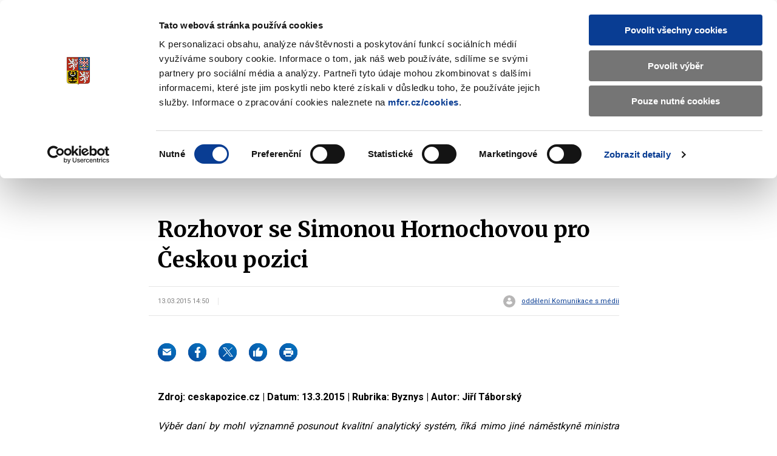

--- FILE ---
content_type: text/html; charset=utf-8
request_url: https://www.mfcr.cz/cs/ministerstvo/media/v-mediich/2015/simona-hornochova-pro-ceskou-pozici-20840
body_size: 204011
content:

	<!DOCTYPE html>
	<html lang="cs" class="no-js">
	<head>
		<meta charset="utf-8">
		<!--[if IE]><meta http-equiv="X-UA-Compatible" content="IE=edge"><![endif]-->
		
	<!-- CookieBot -->
	<script id="Cookiebot" src="https://consent.cookiebot.com/uc.js" data-cbid="1f743c5f-7c16-4f60-8fee-556585f2e8ae" type="text/javascript" data-blockingmode="auto"></script>
		<!-- End CookieBot -->

		<meta name="description" content="Zdroj: ceskapozice.cz | Datum: 13.3.2015 | Rubrika: Byznys | Autor: Jiří Táborský">
		<meta name="viewport" content="width=device-width, initial-scale=1.0, shrink-to-fit=no">
		<meta name="twitter:card" content="summary_large_image">
		<meta name="twitter:title" content="Rozhovor se Simonou Hornochovou pro Českou pozici | Ministerstvo financ&#xED; &#x10C;R">
		<meta name="twitter:description" content="Zdroj: ceskapozice.cz | Datum: 13.3.2015 | Rubrika: Byznys | Autor: Jiří Táborský">
		<meta name="twitter:image" content="https://www.mfcr.cz/assets/img/socials/twitter.png">
		<meta property="fb:app_id" content="113064886561" />	
		<meta property="og:title" content="Rozhovor se Simonou Hornochovou pro Českou pozici | Ministerstvo financ&#xED; &#x10C;R">
		<meta property="og:description" content="Zdroj: ceskapozice.cz | Datum: 13.3.2015 | Rubrika: Byznys | Autor: Jiří Táborský">
		<meta property="og:image" content="https://www.mfcr.cz/assets/img/socials/facebook.png">
		<meta property="og:site_name" content="Ministerstvo financ&#xED; &#x10C;R">
		<meta property="og:type" content="article" />
		<meta property="og:url" content="https://www.mfcr.cz/cs/ministerstvo/media/v-mediich/2015/simona-hornochova-pro-ceskou-pozici-20840">
		<meta name="theme-color" content="#3cdbc0">
		<meta name="google-site-verification" content="4d_nZuTeyTwVIynRn-PAM_Jf6ZfcKAhK04ObyxbrH6c" />
		<title>Rozhovor se Simonou Hornochovou pro Českou pozici | Ministerstvo financ&#xED; &#x10C;R</title>
		<link rel="preload" as="script" href="/assets/js/jquery-3.6.3.min.js?v=xK5SaL73cACgs9GJqxiLzVqBntcx0-JXf_deIqWrN7c">
		<link rel="preload" as="script" href="/assets/js/app.js?v=g0MgZTDgqFFl6kN1p9StQUE9_zhio8DuwPZ82gGa1FE">
		<link rel="preload" as="script" href="/assets/js/app-gmaps.js?v=H2EVxYi93aar2MluEojtl17zCLvM0dXUc7ocTNYYcr4">
		<link rel="preconnect" href="https://fonts.googleapis.com">
		<link rel="preconnect" href="https://fonts.gstatic.com" crossorigin>
		<link href="https://fonts.googleapis.com/css2?family=Merriweather:wght@400;700;900&family=Roboto:wght@400;700&display=swap" rel="stylesheet">
		<link rel="stylesheet" href="/assets/css/style.css?v=MfF2OcEooF3iRaLOpbjg8mp-W9gMTCiIfLbIzJ0eQkQ">
		<link rel="stylesheet" href="/assets/css/print.css?v=L0xmLO10uoGN3igilfYosIpLAAYnqNAXM2xc6eNsQ6g" media="print">
		<link rel="stylesheet" href="/assets/css/site.css?v=PA2R7LosvZqTuRHmid9DYCsQMNDXtcarTQlGJUdXV8Q" />
		<script>
			var dataLayer = dataLayer || [];
		</script>
		<script>
			(function () {
				var className = document.documentElement.className;
				className = className.replace('no-js', 'js');

				(function () {
					var mediaHover = window.matchMedia('(hover: none), (pointer: coarse), (pointer: none)');
					mediaHover.addListener(function (media) {
						document.documentElement.classList[media.matches ? 'add' : 'remove']('no-hoverevents');
						document.documentElement.classList[!media.matches ? 'add' : 'remove']('hoverevents');
					});
					className += (mediaHover.matches ? ' no-hoverevents' : ' hoverevents');
				})();

				// var supportsCover = 'CSS' in window && typeof CSS.supports === 'function' && CSS.supports('object-fit: cover');
				// className += (supportsCover ? ' ' : ' no-') + 'objectfit';

				// fix iOS zoom issue: https://docs.google.com/document/d/1KclJmXyuuErcvit-kwCC6K2J7dClRef43oyGVCqWxFE/edit#heading=h.sgbqg5nzhvu9
				var ua = navigator.userAgent.toLowerCase();
				var isIOS = /ipad|iphone|ipod/.test(ua) && !window.MSStream;

				if (isIOS === true) {
					var viewportTag = document.querySelector("meta[name=viewport]");
					viewportTag.setAttribute("content", "width=device-width, initial-scale=1.0, minimum-scale=1.0, maximum-scale=1.0, user-scalable=no");
				}

				document.documentElement.className = className;
			}());
		</script>
	
	<!-- Matomo -->
	<script>
		var _paq = window._paq = window._paq || [];
		/* tracker methods like "setCustomDimension" should be called before "trackPageView" */
		_paq.push(['trackPageView']);
		_paq.push(['enableLinkTracking']);
		(function () {
			var u = "https://mfcr.matomo.cloud/";
			_paq.push(['setTrackerUrl', u + 'matomo.php']);
			_paq.push(['setSiteId', '1']);
			var d = document, g = d.createElement('script'), s = d.getElementsByTagName('script')[0];
			g.async = true; g.src = '//cdn.matomo.cloud/mfcr.matomo.cloud/matomo.js'; s.parentNode.insertBefore(g, s);
		})();
	</script>
	<!-- End Matomo Code -->
	<!-- Google Recaptcha -->
	<script src="https://www.recaptcha.net/recaptcha/api.js?hl=cs" async defer type="application/javascript"></script>
	<!-- /Google Recaptcha -->
		
		<link rel="apple-touch-icon" sizes="180x180" href="/assets/img/favicons/apple-touch-icon.png">
		<link rel="icon" type="image/png" sizes="32x32" href="/assets/img/favicons/favicon-32x32.png">
		<link rel="icon" type="image/png" sizes="16x16" href="/assets/img/favicons/favicon-16x16.png">
		<link rel="manifest" href="/assets/img/favicons/site.webmanifest" crossorigin="use-credentials">
		<link rel="mask-icon" href="/assets/img/favicons/safari-pinned-tab.svg" color="#3cdbc0">
		<meta name="theme-color" content="#ffffff">
		<link rel="shortcut icon" href="/favicon.ico">
	<script type="text/javascript">!function(T,l,y){var S=T.location,k="script",D="instrumentationKey",C="ingestionendpoint",I="disableExceptionTracking",E="ai.device.",b="toLowerCase",w="crossOrigin",N="POST",e="appInsightsSDK",t=y.name||"appInsights";(y.name||T[e])&&(T[e]=t);var n=T[t]||function(d){var g=!1,f=!1,m={initialize:!0,queue:[],sv:"5",version:2,config:d};function v(e,t){var n={},a="Browser";return n[E+"id"]=a[b](),n[E+"type"]=a,n["ai.operation.name"]=S&&S.pathname||"_unknown_",n["ai.internal.sdkVersion"]="javascript:snippet_"+(m.sv||m.version),{time:function(){var e=new Date;function t(e){var t=""+e;return 1===t.length&&(t="0"+t),t}return e.getUTCFullYear()+"-"+t(1+e.getUTCMonth())+"-"+t(e.getUTCDate())+"T"+t(e.getUTCHours())+":"+t(e.getUTCMinutes())+":"+t(e.getUTCSeconds())+"."+((e.getUTCMilliseconds()/1e3).toFixed(3)+"").slice(2,5)+"Z"}(),iKey:e,name:"Microsoft.ApplicationInsights."+e.replace(/-/g,"")+"."+t,sampleRate:100,tags:n,data:{baseData:{ver:2}}}}var h=d.url||y.src;if(h){function a(e){var t,n,a,i,r,o,s,c,u,p,l;g=!0,m.queue=[],f||(f=!0,t=h,s=function(){var e={},t=d.connectionString;if(t)for(var n=t.split(";"),a=0;a<n.length;a++){var i=n[a].split("=");2===i.length&&(e[i[0][b]()]=i[1])}if(!e[C]){var r=e.endpointsuffix,o=r?e.location:null;e[C]="https://"+(o?o+".":"")+"dc."+(r||"services.visualstudio.com")}return e}(),c=s[D]||d[D]||"",u=s[C],p=u?u+"/v2/track":d.endpointUrl,(l=[]).push((n="SDK LOAD Failure: Failed to load Application Insights SDK script (See stack for details)",a=t,i=p,(o=(r=v(c,"Exception")).data).baseType="ExceptionData",o.baseData.exceptions=[{typeName:"SDKLoadFailed",message:n.replace(/\./g,"-"),hasFullStack:!1,stack:n+"\nSnippet failed to load ["+a+"] -- Telemetry is disabled\nHelp Link: https://go.microsoft.com/fwlink/?linkid=2128109\nHost: "+(S&&S.pathname||"_unknown_")+"\nEndpoint: "+i,parsedStack:[]}],r)),l.push(function(e,t,n,a){var i=v(c,"Message"),r=i.data;r.baseType="MessageData";var o=r.baseData;return o.message='AI (Internal): 99 message:"'+("SDK LOAD Failure: Failed to load Application Insights SDK script (See stack for details) ("+n+")").replace(/\"/g,"")+'"',o.properties={endpoint:a},i}(0,0,t,p)),function(e,t){if(JSON){var n=T.fetch;if(n&&!y.useXhr)n(t,{method:N,body:JSON.stringify(e),mode:"cors"});else if(XMLHttpRequest){var a=new XMLHttpRequest;a.open(N,t),a.setRequestHeader("Content-type","application/json"),a.send(JSON.stringify(e))}}}(l,p))}function i(e,t){f||setTimeout(function(){!t&&m.core||a()},500)}var e=function(){var n=l.createElement(k);n.src=h;var e=y[w];return!e&&""!==e||"undefined"==n[w]||(n[w]=e),n.onload=i,n.onerror=a,n.onreadystatechange=function(e,t){"loaded"!==n.readyState&&"complete"!==n.readyState||i(0,t)},n}();y.ld<0?l.getElementsByTagName("head")[0].appendChild(e):setTimeout(function(){l.getElementsByTagName(k)[0].parentNode.appendChild(e)},y.ld||0)}try{m.cookie=l.cookie}catch(p){}function t(e){for(;e.length;)!function(t){m[t]=function(){var e=arguments;g||m.queue.push(function(){m[t].apply(m,e)})}}(e.pop())}var n="track",r="TrackPage",o="TrackEvent";t([n+"Event",n+"PageView",n+"Exception",n+"Trace",n+"DependencyData",n+"Metric",n+"PageViewPerformance","start"+r,"stop"+r,"start"+o,"stop"+o,"addTelemetryInitializer","setAuthenticatedUserContext","clearAuthenticatedUserContext","flush"]),m.SeverityLevel={Verbose:0,Information:1,Warning:2,Error:3,Critical:4};var s=(d.extensionConfig||{}).ApplicationInsightsAnalytics||{};if(!0!==d[I]&&!0!==s[I]){var c="onerror";t(["_"+c]);var u=T[c];T[c]=function(e,t,n,a,i){var r=u&&u(e,t,n,a,i);return!0!==r&&m["_"+c]({message:e,url:t,lineNumber:n,columnNumber:a,error:i}),r},d.autoExceptionInstrumented=!0}return m}(y.cfg);function a(){y.onInit&&y.onInit(n)}(T[t]=n).queue&&0===n.queue.length?(n.queue.push(a),n.trackPageView({})):a()}(window,document,{
src: "https://js.monitor.azure.com/scripts/b/ai.2.min.js", // The SDK URL Source
crossOrigin: "anonymous", 
cfg: { // Application Insights Configuration
    connectionString: 'InstrumentationKey=c86d8b7f-7186-47a2-b2e6-68a847ae5ccc;IngestionEndpoint=https://westeurope-3.in.applicationinsights.azure.com/;LiveEndpoint=https://westeurope.livediagnostics.monitor.azure.com/'
}});</script></head>
	<body>
		<div id="top" class="mother" data-controller="scrollTop modal">
			<nav aria-label="Menu přístupnosti" class="m-accessibility">
				<a title="P&#x159;ej&#xED;t k obsahu (Kl&#xE1;vesov&#xE1; zkratka: Alt &#x2B; 2)" accesskey="2" href="#main">P&#x159;ej&#xED;t k obsahu</a>
				<span class="hide">|</span>
				<a href="#menu-main">P&#x159;ej&#xED;t k hlavn&#xED;mu menu</a>
				<span class="hide">|</span>
				<a href="#search">P&#x159;ej&#xED;t k vyhled&#xE1;v&#xE1;n&#xED;</a>
			</nav>

<header class="header" data-controller="siteNav">
            <div class="row-main">
                <div class="header__top">
                    <h1 class="header__logo">
                        <a href="/cs/index" class="header__logo-wrap">
                                <img src="/assets/img/mfcr-logo-cz.png" alt="Ministerstvo financ&iacute; logo, na hlavn&iacute; str&aacute;nku" width="286" height="104">
                        </a>
                    </h1>
                        

<div class="header__search">
	<button type="button" class="header__search-title" aria-label="Zobrazit search bar" aria-expanded="false" data-action="click->siteNav#toggleSearch">
		<span class="header__search-open">
			<span class="icon-svg icon-svg--search " aria-hidden="true"><svg class="icon-svg__svg" xmlns:xlink="http://www.w3.org/1999/xlink"><use xlink:href="/assets/img/icons.svg#icon-search" width="100%" height="100%" focusable="false"></use></svg></span>
		</span>
		<span class="header__search-close">
			<span></span>
			<span></span>
		</span>
		<span class="u-vhide"> Zobrazit/skr&#xFD;t search bar </span>
	</button>
	<div class="header__search-content">
		<form action='/cs/vyhledavani' id="search" method="get" class="f-search" data-controller="suggest" aria-expanded="false" data-suggest='/Ajax/Component/SearchSuggest?language=cs'>
			<p class="f-search__wrap">
				<span class="f-search__header">
					<label for="searchInp" id="search-label" class="f-search__label h3"> Vyhled&#xE1;v&#xE1;n&#xED; </label>
				</span>
				<span class="inp-fix inp-icon inp-icon--before">
					<input type="search" name="q" id="searchInp" class="f-search__inp inp-text" placeholder="Hledan&#xFD; v&#xFD;raz..." autocomplete="off" data-suggest-target="input" data-action="focus->suggest#focus blur->suggest#blur input->suggest#keypress" aria-labelledby="search-label" aria-describedby="search-info">
					<button type="button" class="f-search__clear" data-action="click->suggest#clear">
						<span class="icon-svg icon-svg--cross-bold " aria-hidden="true"><svg class="icon-svg__svg" xmlns:xlink="http://www.w3.org/1999/xlink"><use xlink:href="/assets/img/icons.svg#icon-cross-bold" width="100%" height="100%" focusable="false"></use></svg></span>
						<span class="u-vhide"> Smazat </span>
					</button>
					<button type="submit" class="f-search__btn">
						<span class="icon-svg icon-svg--search " aria-hidden="true"><svg class="icon-svg__svg" xmlns:xlink="http://www.w3.org/1999/xlink"><use xlink:href="/assets/img/icons.svg#icon-search" width="100%" height="100%" focusable="false"></use></svg></span>
						<span class="u-vhide"> Vyhledat </span>
					</button>
					<span id="search-info" class="u-vhide"> Pohybujte šipkami nahoru a dolů pro výběr našeptaných položek </span>
				</span>
			</p>
			<div class="b-suggest" data-suggest-target="wrap">
				<div class="b-suggest__content">
					
				</div>
			</div>
		</form>
	</div>
</div>
                    <p class="header__langs">
                        <span class="header__lang is-active item-icon item-icon--sm" aria-label="Jazyk stránky: čeština">
                            <span class="icon-svg icon-svg--cz item-icon__icon" aria-hidden="true"><svg class="icon-svg__svg" xmlns:xlink="http://www.w3.org/1999/xlink"><use xlink:href="/assets/img/icons.svg#icon-cz" width="100%" height="100%" focusable="false"></use></svg></span>
                            CZ
                        </span>
                        <a href="/en/" class="header__lang item-icon item-icon--sm" aria-label="Switch to English">
                            <span class="icon-svg icon-svg--en item-icon__icon" aria-hidden="true"><svg class="icon-svg__svg" xmlns:xlink="http://www.w3.org/1999/xlink"><use xlink:href="/assets/img/icons.svg#icon-en" width="100%" height="100%" focusable="false"></use></svg></span>
                            EN
                        </a>
                    </p>
                    <p class="header__deaf">
                        <a href="/cs/znakovy-jazyk">
                            <span class="icon-svg icon-svg--deaf-friendly" aria-hidden="true">
                                <svg class="icon-svg__svg" xmlns:xlink="http://www.w3.org/1999/xlink">
                                    <use xlink:href="/assets/img/icons.svg#icon-deaf-friendly" width="100%" height="100%" focusable="false"></use>
                                </svg>
                            </span>
                        </a>
                        <span class="u-vhide"> Základní informace o Ministerstvu financí v českém znakovém jazyce. </span>
                    </p>
                </div>
            </div>
            <div class="header__bottom">
                <div class="row-main">
<nav role="navigation" id="menu-main" class="m-main">
    <button type="button" class="m-main__title" aria-label="Zobrazit hlavní navigaci" data-action="click->siteNav#toggleNav">
        <span></span>
        <span></span>
        <span></span>
        <span></span>
    </button>
    <div class="m-main__content">
        <div class="m-main__inner" data-scroll-lock-scrollable>
            <ul class="m-main__list" data-siteNav-target="menu">
                        <li class="m-main__item has-submenu" data-controller="touchOpen" data-action="mouseover->siteNav#showSubmenu mouseleave->siteNav#hideSubmenu submenu:touchOpen->touchOpen#open" data-siteNav-target="item">
                <span class="m-main__submenu-row">
        <a href="/cs/ministerstvo" class="m-main__link" data-action="touchOpen#open"> Ministerstvo</a>
                        <button class="m-main__submenu-trigger" data-action="click->siteNav#toggleSubmenu">
                            <span class="icon-svg icon-svg--angle-down " aria-hidden="true"><svg class="icon-svg__svg" xmlns:xlink="http://www.w3.org/1999/xlink"><use xlink:href="/assets/img/icons.svg#icon-angle-down" width="100%" height="100%" focusable="false"></use></svg></span>
                            <span class="u-vhide"> Zobrazit submenu Ministerstvo</span>
                        </button>
                </span>
                            <div class="m-main__submenu" data-scroll-lock-scrollable>
                                <span class="m-main__submenu-row">
                                    <button class="m-main__submenu-toggle item-icon" data-action="click->siteNav#toggleSubmenu">
                                        <span class="icon-svg icon-svg--arrow-left item-icon__icon" aria-hidden="true"><svg class="icon-svg__svg" xmlns:xlink="http://www.w3.org/1999/xlink"><use xlink:href="/assets/img/icons.svg#icon-arrow-left" width="100%" height="100%" focusable="false"></use></svg></span>
                                        Ministerstvo
                                    </button>
                                </span>
                                <div class="row-main">
                                    <div class="m-submenu" data-controller="submenu">
                                        <div class="m-submenu__main" data-action="mouseleave->submenu#hideSubmenu">
                                            <ul class="m-submenu__list">
                <li class="m-submenu__item has-submenu" data-action="mouseenter->submenu#showSubmenu touchend->submenu#touchOpen" data-submenu-target="item" data-current-index="1">
                    <div class="m-submenu__row">
                        <a href="/cs/ministerstvo/zakladni-informace" class="m-submenu__link"> Základní informace </a>
                                    <button class="m-submenu__trigger" data-action="click->submenu#toggleSubmenu">
                                        <span class="icon-svg icon-svg--angle-right " aria-hidden="true"><svg class="icon-svg__svg" xmlns:xlink="http://www.w3.org/1999/xlink"><use xlink:href="/assets/img/icons.svg#icon-angle-right" width="100%" height="100%" focusable="false"></use></svg></span>
                                        <span class="u-vhide"> Submenu Základní informace </span>
                                    </button>
                    </div>
                    <div class="m-submenu__content" data-submenu-target="content">
                        <ul class="m-submenu__submenu">
                <li class="m-submenu__item">
                    <a href="/cs/ministerstvo/zakladni-informace/ministr" class="m-submenu__link"> Ministr </a>
                </li>
                <li class="m-submenu__item">
                    <a href="/cs/ministerstvo/zakladni-informace/hlavni-cinnosti" class="m-submenu__link"> Hlavní činnosti </a>
                </li>
                <li class="m-submenu__item">
                    <a href="/cs/ministerstvo/zakladni-informace/organizacni-struktura" class="m-submenu__link"> Organizační struktura </a>
                </li>
                <li class="m-submenu__item">
                    <a href="/cs/ministerstvo/zakladni-informace/hospodareni-resortu" class="m-submenu__link"> Hospodaření resortu </a>
                </li>
                <li class="m-submenu__item">
                    <a href="/cs/ministerstvo/zakladni-informace/primo-rizene-organizace" class="m-submenu__link"> Přímo řízené organizace </a>
                </li>
                <li class="m-submenu__item">
                    <a href="/cs/ministerstvo/zakladni-informace/historie-ministerstva" class="m-submenu__link"> Historie ministerstva </a>
                </li>
                <li class="m-submenu__item">
                    <a href="/cs/ministerstvo/zakladni-informace/zastita-ministerstva-financi" class="m-submenu__link"> Záštita Ministerstva financí </a>
                </li>
                        </ul>
                    </div>
                </li>
                <li class="m-submenu__item has-submenu" data-action="mouseenter->submenu#showSubmenu touchend->submenu#touchOpen" data-submenu-target="item" data-current-index="1">
                    <div class="m-submenu__row">
                        <a href="/cs/ministerstvo/media" class="m-submenu__link"> Média </a>
                                    <button class="m-submenu__trigger" data-action="click->submenu#toggleSubmenu">
                                        <span class="icon-svg icon-svg--angle-right " aria-hidden="true"><svg class="icon-svg__svg" xmlns:xlink="http://www.w3.org/1999/xlink"><use xlink:href="/assets/img/icons.svg#icon-angle-right" width="100%" height="100%" focusable="false"></use></svg></span>
                                        <span class="u-vhide"> Submenu Média </span>
                                    </button>
                    </div>
                    <div class="m-submenu__content" data-submenu-target="content">
                        <ul class="m-submenu__submenu">
                <li class="m-submenu__item">
                    <a href="/cs/ministerstvo/media/vydali-jsme" class="m-submenu__link"> Vydali jsme </a>
                </li>
                <li class="m-submenu__item">
                    <a href="/cs/ministerstvo/media/tiskove-zpravy" class="m-submenu__link"> Tiskové zprávy </a>
                </li>
                <li class="m-submenu__item">
                    <a href="/cs/ministerstvo/media/v-mediich" class="m-submenu__link"> V médiích </a>
                </li>
                <li class="m-submenu__item">
                    <a href="/cs/ministerstvo/media/materialy-na-jednani-vlady" class="m-submenu__link"> Materiály na jednání vlády </a>
                </li>
                <li class="m-submenu__item">
                    <a href="/cs/ministerstvo/media/zpravodaj-mf" class="m-submenu__link"> Zpravodaj MF </a>
                </li>
                <li class="m-submenu__item">
                    <a href="/cs/ministerstvo/media/povodne-2024" class="m-submenu__link"> Povodně 2024 </a>
                </li>
                <li class="m-submenu__item">
                    <a href="/cs/ministerstvo/media/ozdravny-balicek" class="m-submenu__link"> Ozdravný balíček </a>
                </li>
                <li class="m-submenu__item">
                    <a href="/cs/ministerstvo/media/vybrana-temata" class="m-submenu__link"> Vybraná témata </a>
                </li>
                        </ul>
                    </div>
                </li>
                <li class="m-submenu__item has-submenu" data-action="mouseenter->submenu#showSubmenu touchend->submenu#touchOpen" data-submenu-target="item" data-current-index="1">
                    <div class="m-submenu__row">
                        <a href="/cs/ministerstvo/kariera-na-ministerstvu" class="m-submenu__link"> Kariéra na ministerstvu </a>
                                    <button class="m-submenu__trigger" data-action="click->submenu#toggleSubmenu">
                                        <span class="icon-svg icon-svg--angle-right " aria-hidden="true"><svg class="icon-svg__svg" xmlns:xlink="http://www.w3.org/1999/xlink"><use xlink:href="/assets/img/icons.svg#icon-angle-right" width="100%" height="100%" focusable="false"></use></svg></span>
                                        <span class="u-vhide"> Submenu Kariéra na ministerstvu </span>
                                    </button>
                    </div>
                    <div class="m-submenu__content" data-submenu-target="content">
                        <ul class="m-submenu__submenu">
                <li class="m-submenu__item">
                    <a href="/cs/ministerstvo/kariera-na-ministerstvu/ministerstvo-financi-jako-zamestnavatel" class="m-submenu__link"> Ministerstvo financí jako zaměstnavatel </a>
                </li>
                <li class="m-submenu__item">
                    <a href="/cs/ministerstvo/kariera-na-ministerstvu/volna-mista-mf" class="m-submenu__link"> Volná místa </a>
                </li>
                <li class="m-submenu__item">
                    <a href="/cs/ministerstvo/kariera-na-ministerstvu/staze-a-studentske-pozice" class="m-submenu__link"> Stáže a studentské pozice </a>
                </li>
                <li class="m-submenu__item">
                    <a href="/cs/ministerstvo/kariera-na-ministerstvu/odborne-akce-a-verejne-diskuze" class="m-submenu__link"> Odborné akce a veřejné diskuze </a>
                </li>
                        </ul>
                    </div>
                </li>
                <li class="m-submenu__item has-submenu" data-action="mouseenter->submenu#showSubmenu touchend->submenu#touchOpen" data-submenu-target="item" data-current-index="1">
                    <div class="m-submenu__row">
                        <a href="/cs/ministerstvo/sluzby-verejnosti" class="m-submenu__link"> Služby veřejnosti </a>
                                    <button class="m-submenu__trigger" data-action="click->submenu#toggleSubmenu">
                                        <span class="icon-svg icon-svg--angle-right " aria-hidden="true"><svg class="icon-svg__svg" xmlns:xlink="http://www.w3.org/1999/xlink"><use xlink:href="/assets/img/icons.svg#icon-angle-right" width="100%" height="100%" focusable="false"></use></svg></span>
                                        <span class="u-vhide"> Submenu Služby veřejnosti </span>
                                    </button>
                    </div>
                    <div class="m-submenu__content" data-submenu-target="content">
                        <ul class="m-submenu__submenu">
                <li class="m-submenu__item">
                    <a href="/cs/ministerstvo/sluzby-verejnosti/uredni-deska" class="m-submenu__link"> Úřední deska </a>
                </li>
                <li class="m-submenu__item">
                    <a href="/cs/ministerstvo/sluzby-verejnosti/komunikace-s-verejnosti" class="m-submenu__link"> Komunikace s veřejností </a>
                </li>
                <li class="m-submenu__item">
                    <a href="/cs/ministerstvo/sluzby-verejnosti/kontaktni-formulare" class="m-submenu__link"> Kontaktní formuláře </a>
                </li>
                <li class="m-submenu__item">
                    <a href="/cs/ministerstvo/sluzby-verejnosti/podatelna" class="m-submenu__link"> Podatelna </a>
                </li>
                <li class="m-submenu__item">
                    <a href="/cs/ministerstvo/sluzby-verejnosti/odborna-knihovna" class="m-submenu__link"> Odborná knihovna </a>
                </li>
                <li class="m-submenu__item">
                    <a href="/cs/kontrola-a-regulace/hazardni-hry/zakladni-informace" class="m-submenu__link"> Dozor nad hazardem </a>
                </li>
                <li class="m-submenu__item">
                    <a href="/cs/ministerstvo/sluzby-verejnosti/zadosti-o-odskodneni" class="m-submenu__link"> Žádosti o odškodnění </a>
                </li>
                <li class="m-submenu__item">
                    <a href="/cs/ministerstvo/sluzby-verejnosti/informace-o-zpracovani-osobnich-udaju" class="m-submenu__link"> Informace o zpracování osobních údajů </a>
                </li>
                <li class="m-submenu__item">
                    <a href="/cs/ministerstvo/sluzby-verejnosti/informace-o-zpracovani-cookies-souboru" class="m-submenu__link"> Informace o zpracování cookies souborů </a>
                </li>
                        </ul>
                    </div>
                </li>
                <li class="m-submenu__item has-submenu" data-action="mouseenter->submenu#showSubmenu touchend->submenu#touchOpen" data-submenu-target="item" data-current-index="1">
                    <div class="m-submenu__row">
                        <a href="/cs/ministerstvo/informacni-systemy" class="m-submenu__link"> Informační systémy </a>
                                    <button class="m-submenu__trigger" data-action="click->submenu#toggleSubmenu">
                                        <span class="icon-svg icon-svg--angle-right " aria-hidden="true"><svg class="icon-svg__svg" xmlns:xlink="http://www.w3.org/1999/xlink"><use xlink:href="/assets/img/icons.svg#icon-angle-right" width="100%" height="100%" focusable="false"></use></svg></span>
                                        <span class="u-vhide"> Submenu Informační systémy </span>
                                    </button>
                    </div>
                    <div class="m-submenu__content" data-submenu-target="content">
                        <ul class="m-submenu__submenu">
                <li class="m-submenu__item">
                    <a href="/cs/ministerstvo/informacni-systemy/ares" class="m-submenu__link"> ARES </a>
                </li>
                <li class="m-submenu__item">
                    <a href="/cs/ministerstvo/informacni-systemy/certifikacni-autorita-resortu-mf" class="m-submenu__link"> Certifikační autorita resortu MF </a>
                </li>
                <li class="m-submenu__item">
                    <a href="/cs/ministerstvo/informacni-systemy/ciselnik-mimoradnych-udalosti" class="m-submenu__link"> Číselník mimořádných událostí </a>
                </li>
                <li class="m-submenu__item">
                    <a href="/cs/ministerstvo/informacni-systemy/ciselnik-ucelovych-znaku" class="m-submenu__link"> Číselník účelových znaků </a>
                </li>
                <li class="m-submenu__item">
                    <a href="/cs/ministerstvo/informacni-systemy/fkvs" class="m-submenu__link"> FKVS </a>
                </li>
                <li class="m-submenu__item">
                    <a href="/cs/ministerstvo/informacni-systemy/iissp--monitor" class="m-submenu__link"> IISSP - MONITOR </a>
                </li>
                <li class="m-submenu__item">
                    <a href="/cs/ministerstvo/informacni-systemy/informacni-system-formularoveho-rozhrani" class="m-submenu__link"> Informační systém Formulářového rozhraní </a>
                </li>
                <li class="m-submenu__item">
                    <a href="/cs/ministerstvo/informacni-systemy/is-o-platech" class="m-submenu__link"> IS o platech </a>
                </li>
                <li class="m-submenu__item">
                    <a href="https://opendata.mfcr.cz/" class="m-submenu__link"> Otevřená data MF </a>
                </li>
                <li class="m-submenu__item">
                    <a href="https://adisspr.mfcr.cz/dpr/adis/idpr_pub/izdr/izdr.faces" class="m-submenu__link"> Plátci DPH </a>
                </li>
                <li class="m-submenu__item">
                    <a href="https://www.celnisprava.cz/cz/aplikace/Stranky/SpdInternet.aspx?act=findspd" class="m-submenu__link"> Plátci SD </a>
                </li>
                <li class="m-submenu__item">
                    <a href="/cs/ministerstvo/informacni-systemy/portal-iissp" class="m-submenu__link"> Portál IISSP </a>
                </li>
                <li class="m-submenu__item">
                    <a href="/cs/ministerstvo/informacni-systemy/informacni-koncepce" class="m-submenu__link"> Informační koncepce </a>
                </li>
                <li class="m-submenu__item">
                    <a href="/cs/ministerstvo/informacni-systemy/programove-financovani" class="m-submenu__link"> Programové financování </a>
                </li>
                        </ul>
                    </div>
                </li>
                <li class="m-submenu__item has-submenu" data-action="mouseenter->submenu#showSubmenu touchend->submenu#touchOpen" data-submenu-target="item" data-current-index="1">
                    <div class="m-submenu__row">
                        <a href="/cs/ministerstvo/protikorupcni-opatreni" class="m-submenu__link"> Protikorupční opatření </a>
                                    <button class="m-submenu__trigger" data-action="click->submenu#toggleSubmenu">
                                        <span class="icon-svg icon-svg--angle-right " aria-hidden="true"><svg class="icon-svg__svg" xmlns:xlink="http://www.w3.org/1999/xlink"><use xlink:href="/assets/img/icons.svg#icon-angle-right" width="100%" height="100%" focusable="false"></use></svg></span>
                                        <span class="u-vhide"> Submenu Protikorupční opatření </span>
                                    </button>
                    </div>
                    <div class="m-submenu__content" data-submenu-target="content">
                        <ul class="m-submenu__submenu">
                <li class="m-submenu__item">
                    <a href="/cs/ministerstvo/protikorupcni-opatreni/protikorupcni-program" class="m-submenu__link"> Protikorupční program </a>
                </li>
                <li class="m-submenu__item">
                    <a href="/cs/ministerstvo/protikorupcni-opatreni/protikorupcni-linka-mf" class="m-submenu__link"> Protikorupční linka MF </a>
                </li>
                <li class="m-submenu__item">
                    <a href="/cs/ministerstvo/protikorupcni-opatreni/poradci-a-kolektivni-poradni-organy-mf" class="m-submenu__link"> Poradci a kolektivní poradní orgány MF </a>
                </li>
                <li class="m-submenu__item">
                    <a href="/cs/ministerstvo/sluzby-verejnosti/komunikace-s-verejnosti/stiznosti-petice-a-podnety" class="m-submenu__link"> Stížnosti, petice a podněty  </a>
                </li>
                <li class="m-submenu__item">
                    <a href="/cs/ministerstvo/protikorupcni-opatreni/stret-zajmu" class="m-submenu__link"> Střet zájmů </a>
                </li>
                <li class="m-submenu__item">
                    <a href="/cs/ministerstvo/kariera-na-ministerstvu/ministerstvo-financi-jako-zamestnavatel/eticky-kodex-zamestnancu-mf" class="m-submenu__link"> Etický kodex zaměstnanců MF </a>
                </li>
                <li class="m-submenu__item">
                    <a href="/cs/ministerstvo/protikorupcni-opatreni/prosetrovatel-mf-a-oznameni-poruseni-pra" class="m-submenu__link"> Ochrana oznamovatelů  </a>
                </li>
                        </ul>
                    </div>
                </li>
                <li class="m-submenu__item has-submenu" data-action="mouseenter->submenu#showSubmenu touchend->submenu#touchOpen" data-submenu-target="item" data-current-index="1">
                    <div class="m-submenu__row">
                        <a href="/cs/ministerstvo/financovani-udrzitelnosti" class="m-submenu__link"> Financování udržitelnosti </a>
                                    <button class="m-submenu__trigger" data-action="click->submenu#toggleSubmenu">
                                        <span class="icon-svg icon-svg--angle-right " aria-hidden="true"><svg class="icon-svg__svg" xmlns:xlink="http://www.w3.org/1999/xlink"><use xlink:href="/assets/img/icons.svg#icon-angle-right" width="100%" height="100%" focusable="false"></use></svg></span>
                                        <span class="u-vhide"> Submenu Financování udržitelnosti </span>
                                    </button>
                    </div>
                    <div class="m-submenu__content" data-submenu-target="content">
                        <ul class="m-submenu__submenu">
                <li class="m-submenu__item">
                    <a href="/cs/ministerstvo/financovani-udrzitelnosti/uvodni-informace" class="m-submenu__link"> Úvodní informace </a>
                </li>
                <li class="m-submenu__item">
                    <a href="/cs/ministerstvo/financovani-udrzitelnosti/ramec-eu-pro-financovani-udrzitelnosti" class="m-submenu__link"> Rámec EU pro financování udržitelnosti </a>
                </li>
                <li class="m-submenu__item">
                    <a href="/cs/ministerstvo/financovani-udrzitelnosti/udrzitelnost-a-odolnost-investic-pod-vvsi" class="m-submenu__link"> Udržitelnost a odolnost investic pod VVSI </a>
                </li>
                <li class="m-submenu__item">
                    <a href="/cs/ministerstvo/financovani-udrzitelnosti/projekty" class="m-submenu__link"> Projekty </a>
                </li>
                <li class="m-submenu__item">
                    <a href="/cs/ministerstvo/financovani-udrzitelnosti/aktuality" class="m-submenu__link"> Aktuality </a>
                </li>
                <li class="m-submenu__item">
                    <a href="/cs/ministerstvo/financovani-udrzitelnosti/vyklad-a-podpurne-materialy" class="m-submenu__link"> Výklad a podpůrné materiály </a>
                </li>
                <li class="m-submenu__item">
                    <a href="/cs/ministerstvo/financovani-udrzitelnosti/kontakty" class="m-submenu__link"> Kontakty </a>
                </li>
                        </ul>
                    </div>
                </li>
                <li class="m-submenu__item has-submenu" data-action="mouseenter->submenu#showSubmenu touchend->submenu#touchOpen" data-submenu-target="item" data-current-index="1">
                    <div class="m-submenu__row">
                        <a href="/cs/ministerstvo/statni-statisticka-sluzba" class="m-submenu__link"> Státní statistická služba </a>
                                    <button class="m-submenu__trigger" data-action="click->submenu#toggleSubmenu">
                                        <span class="icon-svg icon-svg--angle-right " aria-hidden="true"><svg class="icon-svg__svg" xmlns:xlink="http://www.w3.org/1999/xlink"><use xlink:href="/assets/img/icons.svg#icon-angle-right" width="100%" height="100%" focusable="false"></use></svg></span>
                                        <span class="u-vhide"> Submenu Státní statistická služba </span>
                                    </button>
                    </div>
                    <div class="m-submenu__content" data-submenu-target="content">
                        <ul class="m-submenu__submenu">
                <li class="m-submenu__item">
                    <a href="/cs/ministerstvo/statni-statisticka-sluzba/pracoviste-statni-statisticke-sluzby-v-mf" class="m-submenu__link"> Pracoviště státní statistické služby v MF </a>
                </li>
                <li class="m-submenu__item">
                    <a href="/cs/ministerstvo/statni-statisticka-sluzba/pravni-predpisy-pro-vykon-sss" class="m-submenu__link"> Právní předpisy pro výkon SSS </a>
                </li>
                <li class="m-submenu__item">
                    <a href="/cs/ministerstvo/statni-statisticka-sluzba/sber-dat-a-ochrana-dat" class="m-submenu__link"> Sběr dat a ochrana dat </a>
                </li>
                        </ul>
                    </div>
                </li>
                <li class="m-submenu__item has-submenu" data-action="mouseenter->submenu#showSubmenu touchend->submenu#touchOpen" data-submenu-target="item" data-current-index="1">
                    <div class="m-submenu__row">
                        <a href="/cs/ministerstvo/kontakt" class="m-submenu__link"> Kontakty </a>
                    </div>
                    <div class="m-submenu__content" data-submenu-target="content">
                        <ul class="m-submenu__submenu">
                        </ul>
                    </div>
                </li>
                                            </ul>
                                            <div class="m-submenu__wrapper" data-submenu-target="wrapper" data-current-index></div>
                                        </div>
                                                            <div class="m-submenu__actuality">
                                                                <article class="b-article link-mask b-article--bg">
                                                                    <p class="b-article__img img">
                                                                        <img src="/assets/cs/cmsimg/AAA%20M%c3%a9dia/noviny2_seznam.jpg" alt="Tiskové zprávy" loading="lazy">
                                                                    </p>
                                                                    <div class="b-article__content">
                                                                        <p class="b-article__title h5">
                                                                            <a href="/cs/ministerstvo/media/tiskove-zpravy" class="b-article__link link-mask__link">Tiskové zprávy</a>
                                                                        </p>
                                                                        <p class="b-article__info">
                                                                            <span class="b-article__time item-icon">
                                                                                Oficiální tisková prohlášení a tiskové zprávy Ministerstva financí.
                                                                            </span>
                                                                        </p>
                                                                    </div>
                                                                </article>
                                                            </div>
                                    </div>
                                </div>
                            </div>
                </li>
                        <li class="m-main__item has-submenu" data-controller="touchOpen" data-action="mouseover->siteNav#showSubmenu mouseleave->siteNav#hideSubmenu submenu:touchOpen->touchOpen#open" data-siteNav-target="item">
                <span class="m-main__submenu-row">
        <a href="/cs/rozpoctova-politika" class="m-main__link" data-action="touchOpen#open"> Rozpočtová politika</a>
                        <button class="m-main__submenu-trigger" data-action="click->siteNav#toggleSubmenu">
                            <span class="icon-svg icon-svg--angle-down " aria-hidden="true"><svg class="icon-svg__svg" xmlns:xlink="http://www.w3.org/1999/xlink"><use xlink:href="/assets/img/icons.svg#icon-angle-down" width="100%" height="100%" focusable="false"></use></svg></span>
                            <span class="u-vhide"> Zobrazit submenu Rozpočtová politika</span>
                        </button>
                </span>
                            <div class="m-main__submenu" data-scroll-lock-scrollable>
                                <span class="m-main__submenu-row">
                                    <button class="m-main__submenu-toggle item-icon" data-action="click->siteNav#toggleSubmenu">
                                        <span class="icon-svg icon-svg--arrow-left item-icon__icon" aria-hidden="true"><svg class="icon-svg__svg" xmlns:xlink="http://www.w3.org/1999/xlink"><use xlink:href="/assets/img/icons.svg#icon-arrow-left" width="100%" height="100%" focusable="false"></use></svg></span>
                                        Rozpočtová politika
                                    </button>
                                </span>
                                <div class="row-main">
                                    <div class="m-submenu" data-controller="submenu">
                                        <div class="m-submenu__main" data-action="mouseleave->submenu#hideSubmenu">
                                            <ul class="m-submenu__list">
                <li class="m-submenu__item has-submenu" data-action="mouseenter->submenu#showSubmenu touchend->submenu#touchOpen" data-submenu-target="item" data-current-index="1">
                    <div class="m-submenu__row">
                        <a href="/cs/rozpoctova-politika/statni-rozpocet" class="m-submenu__link"> Státní rozpočet </a>
                                    <button class="m-submenu__trigger" data-action="click->submenu#toggleSubmenu">
                                        <span class="icon-svg icon-svg--angle-right " aria-hidden="true"><svg class="icon-svg__svg" xmlns:xlink="http://www.w3.org/1999/xlink"><use xlink:href="/assets/img/icons.svg#icon-angle-right" width="100%" height="100%" focusable="false"></use></svg></span>
                                        <span class="u-vhide"> Submenu Státní rozpočet </span>
                                    </button>
                    </div>
                    <div class="m-submenu__content" data-submenu-target="content">
                        <ul class="m-submenu__submenu">
                <li class="m-submenu__item">
                    <a href="/cs/rozpoctova-politika/statni-rozpocet/legislativa-statniho-rozpoctu" class="m-submenu__link"> Legislativa státního rozpočtu </a>
                </li>
                <li class="m-submenu__item">
                    <a href="/cs/rozpoctova-politika/statni-rozpocet/plneni-statniho-rozpoctu" class="m-submenu__link"> Plnění státního rozpočtu </a>
                </li>
                <li class="m-submenu__item">
                    <a href="/cs/rozpoctova-politika/statni-rozpocet/rozpoctova-strategie" class="m-submenu__link"> Rozpočtová strategie </a>
                </li>
                <li class="m-submenu__item">
                    <a href="https://www.statnipokladna.cz" class="m-submenu__link"> Státní pokladna </a>
                </li>
                <li class="m-submenu__item">
                    <a href="/cs/rozpoctova-politika/statni-rozpocet/hospodareni-systemu-duchodoveho-pojisten" class="m-submenu__link"> Hospodaření systému důchodového pojištění  </a>
                </li>
                <li class="m-submenu__item">
                    <a href="/cs/rozpoctova-politika/statni-rozpocet/rozpocet-v-kostce" class="m-submenu__link"> Státní rozpočet v kostce </a>
                </li>
                <li class="m-submenu__item">
                    <a href="/cs/rozpoctova-politika/statni-rozpocet/rychla-shrnuti-statniho-rozpoctu" class="m-submenu__link"> Rychlá shrnutí státního rozpočtu </a>
                </li>
                        </ul>
                    </div>
                </li>
                <li class="m-submenu__item has-submenu" data-action="mouseenter->submenu#showSubmenu touchend->submenu#touchOpen" data-submenu-target="item" data-current-index="1">
                    <div class="m-submenu__row">
                        <a href="/cs/rozpoctova-politika/makroekonomika" class="m-submenu__link"> Makroekonomika </a>
                                    <button class="m-submenu__trigger" data-action="click->submenu#toggleSubmenu">
                                        <span class="icon-svg icon-svg--angle-right " aria-hidden="true"><svg class="icon-svg__svg" xmlns:xlink="http://www.w3.org/1999/xlink"><use xlink:href="/assets/img/icons.svg#icon-angle-right" width="100%" height="100%" focusable="false"></use></svg></span>
                                        <span class="u-vhide"> Submenu Makroekonomika </span>
                                    </button>
                    </div>
                    <div class="m-submenu__content" data-submenu-target="content">
                        <ul class="m-submenu__submenu">
                <li class="m-submenu__item">
                    <a href="/cs/rozpoctova-politika/makroekonomika/makroekonomicka-predikce" class="m-submenu__link"> Makroekonomická predikce </a>
                </li>
                <li class="m-submenu__item">
                    <a href="/cs/rozpoctova-politika/makroekonomika/fiskalni-prognoza-a-fiskalni-vyhled" class="m-submenu__link"> Fiskální prognóza a Fiskální výhled </a>
                </li>
                <li class="m-submenu__item">
                    <a href="/cs/rozpoctova-politika/makroekonomika/fiskalne-strukturalni-plan-a-konvergencni-program" class="m-submenu__link"> Fiskálně-strukturální plán a Konvergenční program </a>
                </li>
                <li class="m-submenu__item">
                    <a href="/cs/rozpoctova-politika/makroekonomika/setreni-prognoz-makroekonomickeho-vyvoje" class="m-submenu__link"> Šetření prognóz makroekonomického vývoje </a>
                </li>
                <li class="m-submenu__item">
                    <a href="/cs/ministerstvo/kariera-na-ministerstvu/odborne-akce-a-verejne-diskuze/konference-a-seminare?t158653=1780036_1780101_517_21630797&df=&dt=&s=CreateDate%7Cdesc" class="m-submenu__link"> Makroekonomické semináře </a>
                </li>
                <li class="m-submenu__item">
                    <a href="/cs/rozpoctova-politika/makroekonomika/vyzkumne-prace-hospodarske-politiky" class="m-submenu__link"> Výzkumné práce hospodářské politiky </a>
                </li>
                <li class="m-submenu__item">
                    <a href="/cs/rozpoctova-politika/makroekonomika/statistika-vladniho-sektoru" class="m-submenu__link"> Statistika vládního sektoru </a>
                </li>
                <li class="m-submenu__item">
                    <a href="/cs/rozpoctova-politika/makroekonomika/special-data-dissemination-standard-plus" class="m-submenu__link"> Special Data Dissemination Standard Plus (SDDS Plus) </a>
                </li>
                <li class="m-submenu__item">
                    <a href="/cs/rozpoctova-politika/statni-rozpocet/rozpoctova-strategie" class="m-submenu__link"> Rozpočtová strategie </a>
                </li>
                <li class="m-submenu__item">
                    <a href="/cs/rozpoctova-politika/makroekonomika/vybor-pro-rozpoctove-prognozy" class="m-submenu__link"> Výbor pro rozpočtové prognózy </a>
                </li>
                <li class="m-submenu__item">
                    <a href="/cs/rozpoctova-politika/makroekonomika/metodiky" class="m-submenu__link"> Metodiky </a>
                </li>
                        </ul>
                    </div>
                </li>
                <li class="m-submenu__item has-submenu" data-action="mouseenter->submenu#showSubmenu touchend->submenu#touchOpen" data-submenu-target="item" data-current-index="1">
                    <div class="m-submenu__row">
                        <a href="/cs/rozpoctova-politika/rizeni-statniho-dluhu" class="m-submenu__link"> Řízení státního dluhu </a>
                                    <button class="m-submenu__trigger" data-action="click->submenu#toggleSubmenu">
                                        <span class="icon-svg icon-svg--angle-right " aria-hidden="true"><svg class="icon-svg__svg" xmlns:xlink="http://www.w3.org/1999/xlink"><use xlink:href="/assets/img/icons.svg#icon-angle-right" width="100%" height="100%" focusable="false"></use></svg></span>
                                        <span class="u-vhide"> Submenu Řízení státního dluhu </span>
                                    </button>
                    </div>
                    <div class="m-submenu__content" data-submenu-target="content">
                        <ul class="m-submenu__submenu">
                <li class="m-submenu__item">
                    <a href="/cs/rozpoctova-politika/rizeni-statniho-dluhu/zakladni-informace" class="m-submenu__link"> Základní informace </a>
                </li>
                <li class="m-submenu__item">
                    <a href="/cs/rozpoctova-politika/rizeni-statniho-dluhu/likvidita-statu-a-statni-pokladna" class="m-submenu__link"> Platební účty klientů státní pokladny </a>
                </li>
                <li class="m-submenu__item">
                    <a href="/cs/rozpoctova-politika/rizeni-statniho-dluhu/dealeri" class="m-submenu__link"> Dealeři </a>
                </li>
                <li class="m-submenu__item">
                    <a href="/cs/rozpoctova-politika/rizeni-statniho-dluhu/primarni-trh" class="m-submenu__link"> Primární trh </a>
                </li>
                <li class="m-submenu__item">
                    <a href="/cs/rozpoctova-politika/rizeni-statniho-dluhu/sekundarni-trh" class="m-submenu__link"> Sekundární trh </a>
                </li>
                <li class="m-submenu__item">
                    <a href="/cs/rozpoctova-politika/rizeni-statniho-dluhu/emise-statnich-dluhopisu" class="m-submenu__link"> Emise státních dluhopisů </a>
                </li>
                <li class="m-submenu__item">
                    <a href="/cs/rozpoctova-politika/rizeni-statniho-dluhu/socialni-statni-dluhopisy" class="m-submenu__link"> Sociální státní dluhopisy </a>
                </li>
                <li class="m-submenu__item">
                    <a href="/cs/rozpoctova-politika/rizeni-statniho-dluhu/statistiky" class="m-submenu__link"> Statistiky </a>
                </li>
                <li class="m-submenu__item">
                    <a href="/cs/rozpoctova-politika/rizeni-statniho-dluhu/uvery-od-mezinarodnich-financnich-instit" class="m-submenu__link"> Úvěry od mezinárodních finančních institucí </a>
                </li>
                <li class="m-submenu__item">
                    <a href="/cs/rozpoctova-politika/rizeni-statniho-dluhu/publikace" class="m-submenu__link"> Publikace </a>
                </li>
                <li class="m-submenu__item">
                    <a href="/cs/rozpoctova-politika/rizeni-statniho-dluhu/dluhopisy-pro-obcany" class="m-submenu__link"> Dluhopisy pro občany </a>
                </li>
                <li class="m-submenu__item">
                    <a href="/cs/rozpoctova-politika/rizeni-statniho-dluhu/sprava-kapitol-statni-dluh-a-osfa" class="m-submenu__link"> Správa kapitol Státní dluh a Operace státních finančních aktiv </a>
                </li>
                <li class="m-submenu__item">
                    <a href="/cs/rozpoctova-politika/rizeni-statniho-dluhu/rizeni-likvidity-statni-pokladny" class="m-submenu__link"> Řízení likvidity státní pokladny </a>
                </li>
                        </ul>
                    </div>
                </li>
                <li class="m-submenu__item has-submenu" data-action="mouseenter->submenu#showSubmenu touchend->submenu#touchOpen" data-submenu-target="item" data-current-index="1">
                    <div class="m-submenu__row">
                        <a href="/cs/rozpoctova-politika/uzemni-rozpocty" class="m-submenu__link"> Územní rozpočty </a>
                                    <button class="m-submenu__trigger" data-action="click->submenu#toggleSubmenu">
                                        <span class="icon-svg icon-svg--angle-right " aria-hidden="true"><svg class="icon-svg__svg" xmlns:xlink="http://www.w3.org/1999/xlink"><use xlink:href="/assets/img/icons.svg#icon-angle-right" width="100%" height="100%" focusable="false"></use></svg></span>
                                        <span class="u-vhide"> Submenu Územní rozpočty </span>
                                    </button>
                    </div>
                    <div class="m-submenu__content" data-submenu-target="content">
                        <ul class="m-submenu__submenu">
                <li class="m-submenu__item">
                    <a href="/cs/rozpoctova-politika/uzemni-rozpocty/zpravy-mf-pro-obce-a-kraje" class="m-submenu__link"> Zprávy MF pro obce a kraje </a>
                </li>
                <li class="m-submenu__item">
                    <a href="/cs/rozpoctova-politika/uzemni-rozpocty/hospodareni-uzemnich-rozpoctu" class="m-submenu__link"> Hospodaření územních rozpočtů </a>
                </li>
                <li class="m-submenu__item">
                    <a href="/cs/kontrola-a-regulace/rizeni-a-kontrola-verejnych-financi/prezkoumavani-hospodareni" class="m-submenu__link"> Přezkoumání hospodaření územních celků </a>
                </li>
                <li class="m-submenu__item">
                    <a href="/cs/rozpoctova-politika/uzemni-rozpocty/statni-zaverecny-ucet-uzemnich-rozpoctu" class="m-submenu__link"> Státní závěrečný účet územních rozpočtů </a>
                </li>
                <li class="m-submenu__item">
                    <a href="/cs/rozpoctova-politika/uzemni-rozpocty/legislativa-a-metodicka-podpora-uzemnich-rozpoctu" class="m-submenu__link"> Legislativa a metodická podpora územních rozpočtů </a>
                </li>
                <li class="m-submenu__item">
                    <a href="/cs/rozpoctova-politika/uzemni-rozpocty/financni-vyporadani" class="m-submenu__link"> Finanční vypořádání </a>
                </li>
                <li class="m-submenu__item">
                    <a href="/cs/rozpoctova-politika/uzemni-rozpocty/ciselniky" class="m-submenu__link"> Číselníky </a>
                </li>
                <li class="m-submenu__item">
                    <a href="/cs/rozpoctova-politika/uzemni-rozpocty/koncese-rozpoctovy-dozor-mf" class="m-submenu__link"> Koncese &#8211; Rozpočtový dozor Ministerstva financí </a>
                </li>
                <li class="m-submenu__item">
                    <a href="/cs/rozpoctova-politika/podpora-z-narodnich-zdroju/programy-a-dotace-kapitoly-vps" class="m-submenu__link"> Programy a dotace kapitoly VPS </a>
                </li>
                <li class="m-submenu__item">
                    <a href="/cs/rozpoctova-politika/podpora-z-narodnich-zdroju/zivelni-pohromy" class="m-submenu__link"> Státní podpora - živelní pohromy </a>
                </li>
                <li class="m-submenu__item">
                    <a href="/cs/kontrola-a-regulace/cenova-regulace-a-kontrola/organy-opravnene-k-regulaci-a-kontrole" class="m-submenu__link"> Cenová politika v působnosti krajů </a>
                </li>
                <li class="m-submenu__item">
                    <a href="/cs/rozpoctova-politika/uzemni-rozpocty/pokutove-bloky" class="m-submenu__link"> Pokutové bloky </a>
                </li>
                <li class="m-submenu__item">
                    <a href="/cs/rozpoctova-politika/uzemni-rozpocty/prikazove-bloky" class="m-submenu__link"> Příkazové bloky </a>
                </li>
                        </ul>
                    </div>
                </li>
                <li class="m-submenu__item has-submenu" data-action="mouseenter->submenu#showSubmenu touchend->submenu#touchOpen" data-submenu-target="item" data-current-index="1">
                    <div class="m-submenu__row">
                        <a href="/cs/rozpoctova-politika/podpora-z-narodnich-zdroju" class="m-submenu__link"> Podpora z národních zdrojů </a>
                                    <button class="m-submenu__trigger" data-action="click->submenu#toggleSubmenu">
                                        <span class="icon-svg icon-svg--angle-right " aria-hidden="true"><svg class="icon-svg__svg" xmlns:xlink="http://www.w3.org/1999/xlink"><use xlink:href="/assets/img/icons.svg#icon-angle-right" width="100%" height="100%" focusable="false"></use></svg></span>
                                        <span class="u-vhide"> Submenu Podpora z národních zdrojů </span>
                                    </button>
                    </div>
                    <div class="m-submenu__content" data-submenu-target="content">
                        <ul class="m-submenu__submenu">
                <li class="m-submenu__item">
                    <a href="/cs/rozpoctova-politika/podpora-z-narodnich-zdroju/programy-a-dotace-kapitoly-vps" class="m-submenu__link"> Programy a dotace kapitoly VPS </a>
                </li>
                <li class="m-submenu__item">
                    <a href="/cs/rozpoctova-politika/podpora-z-narodnich-zdroju/ekologicke-zavazky-statu" class="m-submenu__link"> Ekologické závazky státu </a>
                </li>
                <li class="m-submenu__item">
                    <a href="/cs/rozpoctova-politika/podpora-z-narodnich-zdroju/zivelni-pohromy" class="m-submenu__link"> Živelní pohromy </a>
                </li>
                <li class="m-submenu__item">
                    <a href="/cs/rozpoctova-politika/podpora-z-narodnich-zdroju/politicke-strany-a-hnuti" class="m-submenu__link"> Politické strany a hnutí </a>
                </li>
                <li class="m-submenu__item">
                    <a href="/cs/rozpoctova-politika/podpora-z-narodnich-zdroju/neziskove-organizace" class="m-submenu__link"> Neziskové organizace </a>
                </li>
                        </ul>
                    </div>
                </li>
                <li class="m-submenu__item has-submenu" data-action="mouseenter->submenu#showSubmenu touchend->submenu#touchOpen" data-submenu-target="item" data-current-index="1">
                    <div class="m-submenu__row">
                        <a href="/cs/rozpoctova-politika/rozpoctove-ramce-statisticke-informace" class="m-submenu__link"> Rozpočtové rámce - Statistické informace </a>
                                    <button class="m-submenu__trigger" data-action="click->submenu#toggleSubmenu">
                                        <span class="icon-svg icon-svg--angle-right " aria-hidden="true"><svg class="icon-svg__svg" xmlns:xlink="http://www.w3.org/1999/xlink"><use xlink:href="/assets/img/icons.svg#icon-angle-right" width="100%" height="100%" focusable="false"></use></svg></span>
                                        <span class="u-vhide"> Submenu Rozpočtové rámce - Statistické informace </span>
                                    </button>
                    </div>
                    <div class="m-submenu__content" data-submenu-target="content">
                        <ul class="m-submenu__submenu">
                <li class="m-submenu__item">
                    <a href="/cs/rozpoctova-politika/rozpoctove-ramce-statisticke-informace/kalendar-zverejnovani" class="m-submenu__link"> Kalendář zveřejňování </a>
                </li>
                <li class="m-submenu__item">
                    <a href="/cs/rozpoctova-politika/rozpoctove-ramce-statisticke-informace/statisticke-informace" class="m-submenu__link"> Statistické informace </a>
                </li>
                <li class="m-submenu__item">
                    <a href="/cs/rozpoctova-politika/rozpoctove-ramce-statisticke-informace/verejny-sektor" class="m-submenu__link"> Veřejný sektor </a>
                </li>
                <li class="m-submenu__item">
                    <a href="/cs/rozpoctova-politika/rozpoctove-ramce-statisticke-informace/fiskalni-udaje" class="m-submenu__link"> Fiskální údaje </a>
                </li>
                <li class="m-submenu__item">
                    <a href="/cs/rozpoctova-politika/rozpoctove-ramce-statisticke-informace/danove-ulevy" class="m-submenu__link"> Daňové úlevy </a>
                </li>
                <li class="m-submenu__item">
                    <a href="/cs/rozpoctova-politika/rozpoctove-ramce-statisticke-informace/majetkove-ucasti" class="m-submenu__link"> Majetkové účasti </a>
                </li>
                <li class="m-submenu__item">
                    <a href="/cs/rozpoctova-politika/rozpoctove-ramce-statisticke-informace/podminene-zavazky-a-dalsi-udaje" class="m-submenu__link"> Podmíněné závazky a další údaje </a>
                </li>
                        </ul>
                    </div>
                </li>
                <li class="m-submenu__item has-submenu" data-action="mouseenter->submenu#showSubmenu touchend->submenu#touchOpen" data-submenu-target="item" data-current-index="1">
                    <div class="m-submenu__row">
                        <a href="/cs/rozpoctova-politika/podpora-projektoveho-rizeni" class="m-submenu__link"> Podpora projektů </a>
                                    <button class="m-submenu__trigger" data-action="click->submenu#toggleSubmenu">
                                        <span class="icon-svg icon-svg--angle-right " aria-hidden="true"><svg class="icon-svg__svg" xmlns:xlink="http://www.w3.org/1999/xlink"><use xlink:href="/assets/img/icons.svg#icon-angle-right" width="100%" height="100%" focusable="false"></use></svg></span>
                                        <span class="u-vhide"> Submenu Podpora projektů </span>
                                    </button>
                    </div>
                    <div class="m-submenu__content" data-submenu-target="content">
                        <ul class="m-submenu__submenu">
                <li class="m-submenu__item">
                    <a href="/cs/rozpoctova-politika/podpora-projektoveho-rizeni/metodicka-podpora-ppp" class="m-submenu__link"> Metodická podpora PPP </a>
                </li>
                <li class="m-submenu__item">
                    <a href="/cs/rozpoctova-politika/podpora-projektoveho-rizeni/cenova-mapa" class="m-submenu__link"> Cenová mapa nájemního bydlení </a>
                </li>
                <li class="m-submenu__item">
                    <a href="https://www.uzsvm.cz/majetek-ceske-republiky" class="m-submenu__link"> Převody pozemků </a>
                </li>
                <li class="m-submenu__item">
                    <a href="/cs/rozpoctova-politika/podpora-projektoveho-rizeni/kontakt" class="m-submenu__link"> Kontakt </a>
                </li>
                        </ul>
                    </div>
                </li>
                                            </ul>
                                            <div class="m-submenu__wrapper" data-submenu-target="wrapper" data-current-index></div>
                                        </div>
                                                            <div class="m-submenu__actuality">
                                                                <article class="b-article link-mask b-article--bg">
                                                                    <p class="b-article__img img">
                                                                        <img src="/assets/cs/cmsimg/AAA%20Grafy/graf11_seznam.jpg" alt="Pokladní plnění státního rozpočtu" loading="lazy">
                                                                    </p>
                                                                    <div class="b-article__content">
                                                                        <p class="b-article__title h5">
                                                                            <a href="/cs/rozpoctova-politika/statni-rozpocet/plneni-statniho-rozpoctu/2025/mesicni-pokladni-plneni-sr-58704" class="b-article__link link-mask__link">Pokladní plnění státního rozpočtu</a>
                                                                        </p>
                                                                        <p class="b-article__info">
                                                                            <span class="b-article__time item-icon">
                                                                                Měsíční pokladní plnění státního rozpočtu v roce 2025.
                                                                            </span>
                                                                        </p>
                                                                    </div>
                                                                </article>
                                                            </div>
                                    </div>
                                </div>
                            </div>
                </li>
                        <li class="m-main__item has-submenu" data-controller="touchOpen" data-action="mouseover->siteNav#showSubmenu mouseleave->siteNav#hideSubmenu submenu:touchOpen->touchOpen#open" data-siteNav-target="item">
                <span class="m-main__submenu-row">
        <a href="/cs/financni-trh" class="m-main__link" data-action="touchOpen#open"> Finanční trh</a>
                        <button class="m-main__submenu-trigger" data-action="click->siteNav#toggleSubmenu">
                            <span class="icon-svg icon-svg--angle-down " aria-hidden="true"><svg class="icon-svg__svg" xmlns:xlink="http://www.w3.org/1999/xlink"><use xlink:href="/assets/img/icons.svg#icon-angle-down" width="100%" height="100%" focusable="false"></use></svg></span>
                            <span class="u-vhide"> Zobrazit submenu Finanční trh</span>
                        </button>
                </span>
                            <div class="m-main__submenu" data-scroll-lock-scrollable>
                                <span class="m-main__submenu-row">
                                    <button class="m-main__submenu-toggle item-icon" data-action="click->siteNav#toggleSubmenu">
                                        <span class="icon-svg icon-svg--arrow-left item-icon__icon" aria-hidden="true"><svg class="icon-svg__svg" xmlns:xlink="http://www.w3.org/1999/xlink"><use xlink:href="/assets/img/icons.svg#icon-arrow-left" width="100%" height="100%" focusable="false"></use></svg></span>
                                        Finanční trh
                                    </button>
                                </span>
                                <div class="row-main">
                                    <div class="m-submenu" data-controller="submenu">
                                        <div class="m-submenu__main" data-action="mouseleave->submenu#hideSubmenu">
                                            <ul class="m-submenu__list">
                <li class="m-submenu__item has-submenu" data-action="mouseenter->submenu#showSubmenu touchend->submenu#touchOpen" data-submenu-target="item" data-current-index="1">
                    <div class="m-submenu__row">
                        <a href="/cs/financni-trh/bankovnictvi-a-dohled" class="m-submenu__link"> Bankovnictví a dohled </a>
                                    <button class="m-submenu__trigger" data-action="click->submenu#toggleSubmenu">
                                        <span class="icon-svg icon-svg--angle-right " aria-hidden="true"><svg class="icon-svg__svg" xmlns:xlink="http://www.w3.org/1999/xlink"><use xlink:href="/assets/img/icons.svg#icon-angle-right" width="100%" height="100%" focusable="false"></use></svg></span>
                                        <span class="u-vhide"> Submenu Bankovnictví a dohled </span>
                                    </button>
                    </div>
                    <div class="m-submenu__content" data-submenu-target="content">
                        <ul class="m-submenu__submenu">
                <li class="m-submenu__item">
                    <a href="/cs/financni-trh/bankovnictvi-a-dohled/bankovnictvi" class="m-submenu__link"> Bankovnictví </a>
                </li>
                <li class="m-submenu__item">
                    <a href="/cs/financni-trh/bankovnictvi-a-dohled/platebni-sluzby-a-vyporadani-obchodu" class="m-submenu__link"> Platební služby a vypořádání obchodů </a>
                </li>
                <li class="m-submenu__item">
                    <a href="/cs/financni-trh/bankovnictvi-a-dohled/financni-stabilita-a-dohled" class="m-submenu__link"> Finanční stabilita a dohled </a>
                </li>
                <li class="m-submenu__item">
                    <a href="/cs/financni-trh/bankovnictvi-a-dohled/vyvoj-financniho-trhu" class="m-submenu__link"> Vývoj finančního trhu </a>
                </li>
                        </ul>
                    </div>
                </li>
                <li class="m-submenu__item has-submenu" data-action="mouseenter->submenu#showSubmenu touchend->submenu#touchOpen" data-submenu-target="item" data-current-index="1">
                    <div class="m-submenu__row">
                        <a href="/cs/financni-trh/inovace-na-financnim-trhu" class="m-submenu__link"> Inovace na finančním trhu </a>
                                    <button class="m-submenu__trigger" data-action="click->submenu#toggleSubmenu">
                                        <span class="icon-svg icon-svg--angle-right " aria-hidden="true"><svg class="icon-svg__svg" xmlns:xlink="http://www.w3.org/1999/xlink"><use xlink:href="/assets/img/icons.svg#icon-angle-right" width="100%" height="100%" focusable="false"></use></svg></span>
                                        <span class="u-vhide"> Submenu Inovace na finančním trhu </span>
                                    </button>
                    </div>
                    <div class="m-submenu__content" data-submenu-target="content">
                        <ul class="m-submenu__submenu">
                <li class="m-submenu__item">
                    <a href="/cs/financni-trh/inovace-na-financnim-trhu/aktuality" class="m-submenu__link"> Aktuality </a>
                </li>
                <li class="m-submenu__item">
                    <a href="/cs/financni-trh/inovace-na-financnim-trhu/zakladni-informace" class="m-submenu__link"> Základní informace </a>
                </li>
                        </ul>
                    </div>
                </li>
                <li class="m-submenu__item has-submenu" data-action="mouseenter->submenu#showSubmenu touchend->submenu#touchOpen" data-submenu-target="item" data-current-index="1">
                    <div class="m-submenu__row">
                        <a href="/cs/financni-trh/kapitalovy-trh" class="m-submenu__link"> Kapitálový trh </a>
                                    <button class="m-submenu__trigger" data-action="click->submenu#toggleSubmenu">
                                        <span class="icon-svg icon-svg--angle-right " aria-hidden="true"><svg class="icon-svg__svg" xmlns:xlink="http://www.w3.org/1999/xlink"><use xlink:href="/assets/img/icons.svg#icon-angle-right" width="100%" height="100%" focusable="false"></use></svg></span>
                                        <span class="u-vhide"> Submenu Kapitálový trh </span>
                                    </button>
                    </div>
                    <div class="m-submenu__content" data-submenu-target="content">
                        <ul class="m-submenu__submenu">
                <li class="m-submenu__item">
                    <a href="/cs/financni-trh/kapitalovy-trh/zakladni-informace" class="m-submenu__link"> Základní informace </a>
                </li>
                <li class="m-submenu__item">
                    <a href="/cs/financni-trh/kapitalovy-trh/pravni-ramce" class="m-submenu__link"> Právní rámce </a>
                </li>
                <li class="m-submenu__item">
                    <a href="/cs/financni-trh/kapitalovy-trh/investicni-fondy" class="m-submenu__link"> Investiční fondy </a>
                </li>
                <li class="m-submenu__item">
                    <a href="/cs/financni-trh/kapitalovy-trh/podnikani-na-kapitalovem-trhu" class="m-submenu__link"> Podnikání na kapitálovém trhu </a>
                </li>
                <li class="m-submenu__item">
                    <a href="/cs/financni-trh/kapitalovy-trh/cenne-papiry" class="m-submenu__link"> Cenné papíry a finanční zajištění </a>
                </li>
                        </ul>
                    </div>
                </li>
                <li class="m-submenu__item has-submenu" data-action="mouseenter->submenu#showSubmenu touchend->submenu#touchOpen" data-submenu-target="item" data-current-index="1">
                    <div class="m-submenu__row">
                        <a href="/cs/financni-trh/soukrome-penzijni-systemy" class="m-submenu__link"> Soukromé penzijní systémy </a>
                                    <button class="m-submenu__trigger" data-action="click->submenu#toggleSubmenu">
                                        <span class="icon-svg icon-svg--angle-right " aria-hidden="true"><svg class="icon-svg__svg" xmlns:xlink="http://www.w3.org/1999/xlink"><use xlink:href="/assets/img/icons.svg#icon-angle-right" width="100%" height="100%" focusable="false"></use></svg></span>
                                        <span class="u-vhide"> Submenu Soukromé penzijní systémy </span>
                                    </button>
                    </div>
                    <div class="m-submenu__content" data-submenu-target="content">
                        <ul class="m-submenu__submenu">
                <li class="m-submenu__item">
                    <a href="/cs/financni-trh/soukrome-penzijni-systemy/zakladni-informace" class="m-submenu__link"> Základní informace </a>
                </li>
                <li class="m-submenu__item">
                    <a href="/cs/financni-trh/soukrome-penzijni-systemy/ii-pilir-duchodove-sporeni" class="m-submenu__link"> II. pilíř - Důchodové spoření (ukončení) </a>
                </li>
                <li class="m-submenu__item">
                    <a href="/cs/financni-trh/soukrome-penzijni-systemy/iii-pilir-doplnkove-penzijni-sporeni-a-p" class="m-submenu__link"> III. pilíř - Doplňkové penzijní spoření a penzijní připojištění </a>
                </li>
                <li class="m-submenu__item">
                    <a href="/cs/financni-trh/soukrome-penzijni-systemy/zamestnanecke-penzijni-pojisteni" class="m-submenu__link"> Zaměstnanecké penzijní pojištění </a>
                </li>
                <li class="m-submenu__item">
                    <a href="/cs/financni-trh/soukrome-penzijni-systemy/panevropsky-osobni-penzijni-produkt" class="m-submenu__link"> Panevropský osobní penzijní produkt </a>
                </li>
                        </ul>
                    </div>
                </li>
                <li class="m-submenu__item has-submenu" data-action="mouseenter->submenu#showSubmenu touchend->submenu#touchOpen" data-submenu-target="item" data-current-index="1">
                    <div class="m-submenu__row">
                        <a href="/cs/financni-trh/stavebni-sporeni" class="m-submenu__link"> Stavební spoření </a>
                                    <button class="m-submenu__trigger" data-action="click->submenu#toggleSubmenu">
                                        <span class="icon-svg icon-svg--angle-right " aria-hidden="true"><svg class="icon-svg__svg" xmlns:xlink="http://www.w3.org/1999/xlink"><use xlink:href="/assets/img/icons.svg#icon-angle-right" width="100%" height="100%" focusable="false"></use></svg></span>
                                        <span class="u-vhide"> Submenu Stavební spoření </span>
                                    </button>
                    </div>
                    <div class="m-submenu__content" data-submenu-target="content">
                        <ul class="m-submenu__submenu">
                <li class="m-submenu__item">
                    <a href="/cs/financni-trh/stavebni-sporeni/zakladni-informace" class="m-submenu__link"> Základní informace </a>
                </li>
                <li class="m-submenu__item">
                    <a href="/cs/financni-trh/stavebni-sporeni/stavebni-sporitelny" class="m-submenu__link"> Stavební spořitelny </a>
                </li>
                <li class="m-submenu__item">
                    <a href="/cs/financni-trh/stavebni-sporeni/vyvoj-stavebniho-sporeni" class="m-submenu__link"> Vývoj stavebního spoření </a>
                </li>
                <li class="m-submenu__item">
                    <a href="/cs/financni-trh/stavebni-sporeni/kontroly-u-stavebnich-sporitelen-a-penzi" class="m-submenu__link"> Kontroly u stavebních spořitelen a penzijních společností </a>
                </li>
                <li class="m-submenu__item">
                    <a href="/cs/financni-trh/stavebni-sporeni/ostatni-informace" class="m-submenu__link"> Ostatní informace </a>
                </li>
                        </ul>
                    </div>
                </li>
                <li class="m-submenu__item has-submenu" data-action="mouseenter->submenu#showSubmenu touchend->submenu#touchOpen" data-submenu-target="item" data-current-index="1">
                    <div class="m-submenu__row">
                        <a href="/cs/financni-trh/pojistovnictvi" class="m-submenu__link"> Pojišťovnictví </a>
                                    <button class="m-submenu__trigger" data-action="click->submenu#toggleSubmenu">
                                        <span class="icon-svg icon-svg--angle-right " aria-hidden="true"><svg class="icon-svg__svg" xmlns:xlink="http://www.w3.org/1999/xlink"><use xlink:href="/assets/img/icons.svg#icon-angle-right" width="100%" height="100%" focusable="false"></use></svg></span>
                                        <span class="u-vhide"> Submenu Pojišťovnictví </span>
                                    </button>
                    </div>
                    <div class="m-submenu__content" data-submenu-target="content">
                        <ul class="m-submenu__submenu">
                <li class="m-submenu__item">
                    <a href="/cs/financni-trh/pojistovnictvi/zakladni-informace" class="m-submenu__link"> Základní informace </a>
                </li>
                <li class="m-submenu__item">
                    <a href="/cs/financni-trh/pojistovnictvi/pravni-ramce" class="m-submenu__link"> Právní rámce </a>
                </li>
                <li class="m-submenu__item">
                    <a href="/cs/financni-trh/pojistovnictvi/pojisteni-odpovednosti-z-provozu-vozidla" class="m-submenu__link"> Pojištění odpovědnosti z provozu vozidla </a>
                </li>
                <li class="m-submenu__item">
                    <a href="/cs/financni-trh/pojistovnictvi/zakonne-pojisteni-odpovednosti-zamestnavatele-za-s" class="m-submenu__link"> Zákonné pojištění odpovědnosti zaměstnavatele za škodu při pracovním úrazu nebo z nemoci z povolání </a>
                </li>
                <li class="m-submenu__item">
                    <a href="/cs/financni-trh/pojistovnictvi/pojistny-trh-v-ceske-republice" class="m-submenu__link"> Pojistný trh v České republice </a>
                </li>
                <li class="m-submenu__item">
                    <a href="/cs/financni-trh/pojistovnictvi/distribuce-pojisteni" class="m-submenu__link"> Distribuce pojištění </a>
                </li>
                        </ul>
                    </div>
                </li>
                <li class="m-submenu__item has-submenu" data-action="mouseenter->submenu#showSubmenu touchend->submenu#touchOpen" data-submenu-target="item" data-current-index="1">
                    <div class="m-submenu__row">
                        <a href="/cs/financni-trh/spotrebitelske-uvery" class="m-submenu__link"> Spotřebitelské úvěry </a>
                                    <button class="m-submenu__trigger" data-action="click->submenu#toggleSubmenu">
                                        <span class="icon-svg icon-svg--angle-right " aria-hidden="true"><svg class="icon-svg__svg" xmlns:xlink="http://www.w3.org/1999/xlink"><use xlink:href="/assets/img/icons.svg#icon-angle-right" width="100%" height="100%" focusable="false"></use></svg></span>
                                        <span class="u-vhide"> Submenu Spotřebitelské úvěry </span>
                                    </button>
                    </div>
                    <div class="m-submenu__content" data-submenu-target="content">
                        <ul class="m-submenu__submenu">
                <li class="m-submenu__item">
                    <a href="/cs/financni-trh/spotrebitelske-uvery/aktuality" class="m-submenu__link"> Aktuality </a>
                </li>
                <li class="m-submenu__item">
                    <a href="/cs/financni-trh/spotrebitelske-uvery/zakladni-informace" class="m-submenu__link"> Základní informace </a>
                </li>
                <li class="m-submenu__item">
                    <a href="/cs/financni-trh/spotrebitelske-uvery/pravni-ramce" class="m-submenu__link"> Právní rámce </a>
                </li>
                <li class="m-submenu__item">
                    <a href="/cs/financni-trh/spotrebitelske-uvery/spotrebitelsky-uver" class="m-submenu__link"> Spotřebitelský úvěr </a>
                </li>
                <li class="m-submenu__item">
                    <a href="/cs/financni-trh/spotrebitelske-uvery/spotrebitelsky-uver-do-30-11-2016" class="m-submenu__link"> Spotřebitelský úvěr do 30.11.2016 </a>
                </li>
                        </ul>
                    </div>
                </li>
                <li class="m-submenu__item has-submenu" data-action="mouseenter->submenu#showSubmenu touchend->submenu#touchOpen" data-submenu-target="item" data-current-index="1">
                    <div class="m-submenu__row">
                        <a href="/cs/financni-trh/ochrana-spotrebitele" class="m-submenu__link"> Ochrana spotřebitele na finančním trhu </a>
                                    <button class="m-submenu__trigger" data-action="click->submenu#toggleSubmenu">
                                        <span class="icon-svg icon-svg--angle-right " aria-hidden="true"><svg class="icon-svg__svg" xmlns:xlink="http://www.w3.org/1999/xlink"><use xlink:href="/assets/img/icons.svg#icon-angle-right" width="100%" height="100%" focusable="false"></use></svg></span>
                                        <span class="u-vhide"> Submenu Ochrana spotřebitele na finančním trhu </span>
                                    </button>
                    </div>
                    <div class="m-submenu__content" data-submenu-target="content">
                        <ul class="m-submenu__submenu">
                <li class="m-submenu__item">
                    <a href="/cs/financni-trh/ochrana-spotrebitele/aktuality" class="m-submenu__link"> Aktuality </a>
                </li>
                <li class="m-submenu__item">
                    <a href="/cs/financni-trh/ochrana-spotrebitele/pravni-ramce" class="m-submenu__link"> Právní rámce </a>
                </li>
                <li class="m-submenu__item">
                    <a href="/cs/financni-trh/ochrana-spotrebitele/ramcova-politika-mf-ochrany-spotrebitele" class="m-submenu__link"> Rámcová politika MF  </a>
                </li>
                <li class="m-submenu__item">
                    <a href="/cs/ministerstvo/kariera-na-ministerstvu/odborne-akce-a-verejne-diskuze/financni-vzdelavani" class="m-submenu__link"> Finanční vzdělávání </a>
                </li>
                        </ul>
                    </div>
                </li>
                                            </ul>
                                            <div class="m-submenu__wrapper" data-submenu-target="wrapper" data-current-index></div>
                                        </div>
                                                            <div class="m-submenu__actuality">
                                                                <article class="b-article link-mask b-article--bg">
                                                                    <p class="b-article__img img">
                                                                        <img src="/assets/cs/cmsimg/AAA%20Lid%c3%a9/stari5_seznam.jpg" alt="Doplňkové penzijní spoření a penzijní připojištění" loading="lazy">
                                                                    </p>
                                                                    <div class="b-article__content">
                                                                        <p class="b-article__title h5">
                                                                            <a href="/cs/financni-trh/soukrome-penzijni-systemy/iii-pilir-doplnkove-penzijni-sporeni-a-p" class="b-article__link link-mask__link">Doplňkové penzijní spoření a penzijní připojištění</a>
                                                                        </p>
                                                                        <p class="b-article__info">
                                                                            <span class="b-article__time item-icon">
                                                                                Informace o penzijním připojištění, doplňkovém penzijním spoření, penzijních společnostech a penzijních fondech.
                                                                            </span>
                                                                        </p>
                                                                    </div>
                                                                </article>
                                                            </div>
                                    </div>
                                </div>
                            </div>
                </li>
                        <li class="m-main__item has-submenu" data-controller="touchOpen" data-action="mouseover->siteNav#showSubmenu mouseleave->siteNav#hideSubmenu submenu:touchOpen->touchOpen#open" data-siteNav-target="item">
                <span class="m-main__submenu-row">
        <a href="/cs/dane-a-ucetnictvi" class="m-main__link" data-action="touchOpen#open"> Daně a účetnictví</a>
                        <button class="m-main__submenu-trigger" data-action="click->siteNav#toggleSubmenu">
                            <span class="icon-svg icon-svg--angle-down " aria-hidden="true"><svg class="icon-svg__svg" xmlns:xlink="http://www.w3.org/1999/xlink"><use xlink:href="/assets/img/icons.svg#icon-angle-down" width="100%" height="100%" focusable="false"></use></svg></span>
                            <span class="u-vhide"> Zobrazit submenu Daně a účetnictví</span>
                        </button>
                </span>
                            <div class="m-main__submenu" data-scroll-lock-scrollable>
                                <span class="m-main__submenu-row">
                                    <button class="m-main__submenu-toggle item-icon" data-action="click->siteNav#toggleSubmenu">
                                        <span class="icon-svg icon-svg--arrow-left item-icon__icon" aria-hidden="true"><svg class="icon-svg__svg" xmlns:xlink="http://www.w3.org/1999/xlink"><use xlink:href="/assets/img/icons.svg#icon-arrow-left" width="100%" height="100%" focusable="false"></use></svg></span>
                                        Daně a účetnictví
                                    </button>
                                </span>
                                <div class="row-main">
                                    <div class="m-submenu" data-controller="submenu">
                                        <div class="m-submenu__main" data-action="mouseleave->submenu#hideSubmenu">
                                            <ul class="m-submenu__list">
                <li class="m-submenu__item has-submenu" data-action="mouseenter->submenu#showSubmenu touchend->submenu#touchOpen" data-submenu-target="item" data-current-index="1">
                    <div class="m-submenu__row">
                        <a href="/cs/dane-a-ucetnictvi/dane" class="m-submenu__link"> Daně </a>
                                    <button class="m-submenu__trigger" data-action="click->submenu#toggleSubmenu">
                                        <span class="icon-svg icon-svg--angle-right " aria-hidden="true"><svg class="icon-svg__svg" xmlns:xlink="http://www.w3.org/1999/xlink"><use xlink:href="/assets/img/icons.svg#icon-angle-right" width="100%" height="100%" focusable="false"></use></svg></span>
                                        <span class="u-vhide"> Submenu Daně </span>
                                    </button>
                    </div>
                    <div class="m-submenu__content" data-submenu-target="content">
                        <ul class="m-submenu__submenu">
                <li class="m-submenu__item">
                    <a href="/cs/dane-a-ucetnictvi/dane/danova-a-celni-legislativa" class="m-submenu__link"> Daňová a celní legislativa </a>
                </li>
                <li class="m-submenu__item">
                    <a href="/cs/dane-a-ucetnictvi/dane/informace-financni-a-celni-spravy" class="m-submenu__link"> Informace finanční a celní správy </a>
                </li>
                <li class="m-submenu__item">
                    <a href="https://www.financnisprava.cz/cs/dane/dane/dan-z-prijmu/fyzicke-osoby/obecne-informace/danovy-kalendar" class="m-submenu__link"> Daňový kalendář </a>
                </li>
                <li class="m-submenu__item">
                    <a href="https://www.financnisprava.cz/cs/dane/danove-tiskopisy" class="m-submenu__link"> Daňové tiskopisy </a>
                </li>
                <li class="m-submenu__item">
                    <a href="https://www.mojedane.cz" class="m-submenu__link"> MOJE daně </a>
                </li>
                <li class="m-submenu__item">
                    <a href="/cs/zahranici-a-eu/smlouvy-o-zamezeni-dvojiho-zdaneni" class="m-submenu__link"> Smlouvy o zamezení dvojímu zdanění </a>
                </li>
                <li class="m-submenu__item">
                    <a href="/cs/dane-a-ucetnictvi/dane/danove-a-celni-statistiky" class="m-submenu__link"> Daňové a celní statistiky </a>
                </li>
                <li class="m-submenu__item">
                    <a href="/cs/dane-a-ucetnictvi/dane/reverse-charge" class="m-submenu__link"> Reverse charge </a>
                </li>
                <li class="m-submenu__item">
                    <a href="/cs/dane-a-ucetnictvi/dane/pracovni-tym-rhsd-pro-dane-a-pojisteni" class="m-submenu__link"> Pracovní tým RHSD pro daně a pojištění </a>
                </li>
                <li class="m-submenu__item">
                    <a href="/cs/kontrola-a-regulace/legislativa/mezinarodni-spoluprace-v-oblasti-dani" class="m-submenu__link"> Mezinárodní spolupráce v oblasti daní </a>
                </li>
                <li class="m-submenu__item">
                    <a href="/cs/dane-a-ucetnictvi/dane/mistni-spravni-a-soudni-poplatky" class="m-submenu__link"> Místní, správní a soudní poplatky </a>
                </li>
                <li class="m-submenu__item">
                    <a href="/cs/dane-a-ucetnictvi/dane/eu-a-dph" class="m-submenu__link"> EU a DPH </a>
                </li>
                        </ul>
                    </div>
                </li>
                <li class="m-submenu__item has-submenu" data-action="mouseenter->submenu#showSubmenu touchend->submenu#touchOpen" data-submenu-target="item" data-current-index="1">
                    <div class="m-submenu__row">
                        <a href="/cs/dane-a-ucetnictvi/ucetnictvi" class="m-submenu__link"> Účetnictví </a>
                                    <button class="m-submenu__trigger" data-action="click->submenu#toggleSubmenu">
                                        <span class="icon-svg icon-svg--angle-right " aria-hidden="true"><svg class="icon-svg__svg" xmlns:xlink="http://www.w3.org/1999/xlink"><use xlink:href="/assets/img/icons.svg#icon-angle-right" width="100%" height="100%" focusable="false"></use></svg></span>
                                        <span class="u-vhide"> Submenu Účetnictví </span>
                                    </button>
                    </div>
                    <div class="m-submenu__content" data-submenu-target="content">
                        <ul class="m-submenu__submenu">
                <li class="m-submenu__item">
                    <a href="/cs/dane-a-ucetnictvi/ucetnictvi/nova-ucetni-legislativa-soukromeho-a-verejneho-sek" class="m-submenu__link"> Nová účetní legislativa soukromého a veřejného sektoru </a>
                </li>
                <li class="m-submenu__item">
                    <a href="/cs/dane-a-ucetnictvi/ucetnictvi/ucetnictvi-podnikatelu-a-neziskoveho-sek" class="m-submenu__link"> Účetnictví podnikatelů a neziskového sektoru </a>
                </li>
                <li class="m-submenu__item">
                    <a href="/cs/dane-a-ucetnictvi/ucetnictvi/ucetni-reforma-verejnych-financi-ucetnic" class="m-submenu__link"> Účetní reforma veřejných financí - Účetnictví státu </a>
                </li>
                <li class="m-submenu__item">
                    <a href="/cs/dane-a-ucetnictvi/ucetnictvi/externi-audit" class="m-submenu__link"> Externí audit </a>
                </li>
                        </ul>
                    </div>
                </li>
                <li class="m-submenu__item has-submenu" data-action="mouseenter->submenu#showSubmenu touchend->submenu#touchOpen" data-submenu-target="item" data-current-index="1">
                    <div class="m-submenu__row">
                        <a href="/cs/dane-a-ucetnictvi/elektronicka-fakturace" class="m-submenu__link"> Elektronická fakturace </a>
                                    <button class="m-submenu__trigger" data-action="click->submenu#toggleSubmenu">
                                        <span class="icon-svg icon-svg--angle-right " aria-hidden="true"><svg class="icon-svg__svg" xmlns:xlink="http://www.w3.org/1999/xlink"><use xlink:href="/assets/img/icons.svg#icon-angle-right" width="100%" height="100%" focusable="false"></use></svg></span>
                                        <span class="u-vhide"> Submenu Elektronická fakturace </span>
                                    </button>
                    </div>
                    <div class="m-submenu__content" data-submenu-target="content">
                        <ul class="m-submenu__submenu">
                <li class="m-submenu__item">
                    <a href="/cs/dane-a-ucetnictvi/elektronicka-fakturace/zakladni-informace" class="m-submenu__link"> Základní informace </a>
                </li>
                <li class="m-submenu__item">
                    <a href="/cs/dane-a-ucetnictvi/elektronicka-fakturace/pravni-ramce" class="m-submenu__link"> Právní rámce </a>
                </li>
                <li class="m-submenu__item">
                    <a href="/cs/dane-a-ucetnictvi/elektronicka-fakturace/aktuality" class="m-submenu__link"> Aktuality </a>
                </li>
                        </ul>
                    </div>
                </li>
                <li class="m-submenu__item has-submenu" data-action="mouseenter->submenu#showSubmenu touchend->submenu#touchOpen" data-submenu-target="item" data-current-index="1">
                    <div class="m-submenu__row">
                        <a href="/cs/dane-a-ucetnictvi/danove-pokyny" class="m-submenu__link"> Daňové pokyny </a>
                                    <button class="m-submenu__trigger" data-action="click->submenu#toggleSubmenu">
                                        <span class="icon-svg icon-svg--angle-right " aria-hidden="true"><svg class="icon-svg__svg" xmlns:xlink="http://www.w3.org/1999/xlink"><use xlink:href="/assets/img/icons.svg#icon-angle-right" width="100%" height="100%" focusable="false"></use></svg></span>
                                        <span class="u-vhide"> Submenu Daňové pokyny </span>
                                    </button>
                    </div>
                    <div class="m-submenu__content" data-submenu-target="content">
                        <ul class="m-submenu__submenu">
                <li class="m-submenu__item">
                    <a href="/cs/dane-a-ucetnictvi/danove-pokyny/pokyny-mf" class="m-submenu__link"> Pokyny MF </a>
                </li>
                <li class="m-submenu__item">
                    <a href="https://www.financnisprava.cz/cs/dane/legislativa-a-metodika/pokyny-d" class="m-submenu__link"> Pokyny D </a>
                </li>
                        </ul>
                    </div>
                </li>
                <li class="m-submenu__item has-submenu" data-action="mouseenter->submenu#showSubmenu touchend->submenu#touchOpen" data-submenu-target="item" data-current-index="1">
                    <div class="m-submenu__row">
                        <a href="/cs/dane-a-ucetnictvi/cestovni-nahrady" class="m-submenu__link"> Cestovní náhrady </a>
                    </div>
                    <div class="m-submenu__content" data-submenu-target="content">
                        <ul class="m-submenu__submenu">
                        </ul>
                    </div>
                </li>
                <li class="m-submenu__item has-submenu" data-action="mouseenter->submenu#showSubmenu touchend->submenu#touchOpen" data-submenu-target="item" data-current-index="1">
                    <div class="m-submenu__row">
                        <a href="/cs/dane-a-ucetnictvi/financni-zpravodaj" class="m-submenu__link"> Finanční zpravodaj </a>
                    </div>
                    <div class="m-submenu__content" data-submenu-target="content">
                        <ul class="m-submenu__submenu">
                        </ul>
                    </div>
                </li>
                                            </ul>
                                            <div class="m-submenu__wrapper" data-submenu-target="wrapper" data-current-index></div>
                                        </div>
                                                            <div class="m-submenu__actuality">
                                                                <article class="b-article link-mask b-article--bg">
                                                                    <p class="b-article__img img">
                                                                        <img src="/assets/cs/cmsimg/AAA%20Ostatn%c3%ad/mapa-dvoji-zdaneni_seznam.png" alt="Přehled platných smluv o zamezení dvojímu zdanění" loading="lazy">
                                                                    </p>
                                                                    <div class="b-article__content">
                                                                        <p class="b-article__title h5">
                                                                            <a href="/cs/zahranici-a-eu/smlouvy-o-zamezeni-dvojiho-zdaneni/prehled-platnych-smluv" class="b-article__link link-mask__link">Přehled platných smluv o zamezení dvojímu zdanění</a>
                                                                        </p>
                                                                        <p class="b-article__info">
                                                                            <span class="b-article__time item-icon">
                                                                                Aktuální přehled platných smluv České republiky o zamezení dvojímu zdanění v oboru daní z příjmu, resp. z příjmu a z majetku.
                                                                            </span>
                                                                        </p>
                                                                    </div>
                                                                </article>
                                                            </div>
                                    </div>
                                </div>
                            </div>
                </li>
                        <li class="m-main__item has-submenu" data-controller="touchOpen" data-action="mouseover->siteNav#showSubmenu mouseleave->siteNav#hideSubmenu submenu:touchOpen->touchOpen#open" data-siteNav-target="item">
                <span class="m-main__submenu-row">
        <a href="/cs/zahranici-a-eu" class="m-main__link" data-action="touchOpen#open"> Zahraničí a EU</a>
                        <button class="m-main__submenu-trigger" data-action="click->siteNav#toggleSubmenu">
                            <span class="icon-svg icon-svg--angle-down " aria-hidden="true"><svg class="icon-svg__svg" xmlns:xlink="http://www.w3.org/1999/xlink"><use xlink:href="/assets/img/icons.svg#icon-angle-down" width="100%" height="100%" focusable="false"></use></svg></span>
                            <span class="u-vhide"> Zobrazit submenu Zahraničí a EU</span>
                        </button>
                </span>
                            <div class="m-main__submenu" data-scroll-lock-scrollable>
                                <span class="m-main__submenu-row">
                                    <button class="m-main__submenu-toggle item-icon" data-action="click->siteNav#toggleSubmenu">
                                        <span class="icon-svg icon-svg--arrow-left item-icon__icon" aria-hidden="true"><svg class="icon-svg__svg" xmlns:xlink="http://www.w3.org/1999/xlink"><use xlink:href="/assets/img/icons.svg#icon-arrow-left" width="100%" height="100%" focusable="false"></use></svg></span>
                                        Zahraničí a EU
                                    </button>
                                </span>
                                <div class="row-main">
                                    <div class="m-submenu" data-controller="submenu">
                                        <div class="m-submenu__main" data-action="mouseleave->submenu#hideSubmenu">
                                            <ul class="m-submenu__list">
                <li class="m-submenu__item has-submenu" data-action="mouseenter->submenu#showSubmenu touchend->submenu#touchOpen" data-submenu-target="item" data-current-index="1">
                    <div class="m-submenu__row">
                        <a href="/cs/zahranici-a-eu/mezinarodni-spoluprace" class="m-submenu__link"> Mezinárodní spolupráce </a>
                                    <button class="m-submenu__trigger" data-action="click->submenu#toggleSubmenu">
                                        <span class="icon-svg icon-svg--angle-right " aria-hidden="true"><svg class="icon-svg__svg" xmlns:xlink="http://www.w3.org/1999/xlink"><use xlink:href="/assets/img/icons.svg#icon-angle-right" width="100%" height="100%" focusable="false"></use></svg></span>
                                        <span class="u-vhide"> Submenu Mezinárodní spolupráce </span>
                                    </button>
                    </div>
                    <div class="m-submenu__content" data-submenu-target="content">
                        <ul class="m-submenu__submenu">
                <li class="m-submenu__item">
                    <a href="/cs/zahranici-a-eu/mezinarodni-spoluprace/aktuality" class="m-submenu__link"> Aktuality </a>
                </li>
                <li class="m-submenu__item">
                    <a href="/cs/zahranici-a-eu/mezinarodni-spoluprace/mezinarodni-sankce" class="m-submenu__link"> Mezinárodní sankce </a>
                </li>
                <li class="m-submenu__item">
                    <a href="/cs/zahranici-a-eu/mezinarodni-spoluprace/mezinarodni-instituce" class="m-submenu__link"> Mezinárodní instituce </a>
                </li>
                        </ul>
                    </div>
                </li>
                <li class="m-submenu__item has-submenu" data-action="mouseenter->submenu#showSubmenu touchend->submenu#touchOpen" data-submenu-target="item" data-current-index="1">
                    <div class="m-submenu__row">
                        <a href="/cs/zahranici-a-eu/hospodareni-eu" class="m-submenu__link"> Hospodaření EU </a>
                                    <button class="m-submenu__trigger" data-action="click->submenu#toggleSubmenu">
                                        <span class="icon-svg icon-svg--angle-right " aria-hidden="true"><svg class="icon-svg__svg" xmlns:xlink="http://www.w3.org/1999/xlink"><use xlink:href="/assets/img/icons.svg#icon-angle-right" width="100%" height="100%" focusable="false"></use></svg></span>
                                        <span class="u-vhide"> Submenu Hospodaření EU </span>
                                    </button>
                    </div>
                    <div class="m-submenu__content" data-submenu-target="content">
                        <ul class="m-submenu__submenu">
                <li class="m-submenu__item">
                    <a href="/cs/zahranici-a-eu/hospodareni-eu/rozpocet-eu" class="m-submenu__link"> Rozpočet EU </a>
                </li>
                <li class="m-submenu__item">
                    <a href="/cs/zahranici-a-eu/hospodareni-eu/pozice-cr-vuci-rozpoctu-eu" class="m-submenu__link"> Pozice ČR vůči rozpočtu EU </a>
                </li>
                <li class="m-submenu__item">
                    <a href="/cs/zahranici-a-eu/hospodareni-eu/prostredky-alokovane-pro-cr" class="m-submenu__link"> Prostředky alokované pro ČR </a>
                </li>
                <li class="m-submenu__item">
                    <a href="/cs/zahranici-a-eu/hospodareni-eu/vicelety-financni-ramec" class="m-submenu__link"> Víceletý finanční rámec </a>
                </li>
                <li class="m-submenu__item">
                    <a href="/cs/zahranici-a-eu/hospodareni-eu/metodicka-podpora-pro-fondy-eu" class="m-submenu__link"> Metodická podpora pro fondy EU </a>
                </li>
                <li class="m-submenu__item">
                    <a href="/cs/zahranici-a-eu/hospodareni-eu/vlastni-zdroje" class="m-submenu__link"> Vlastní zdroje </a>
                </li>
                        </ul>
                    </div>
                </li>
                <li class="m-submenu__item has-submenu" data-action="mouseenter->submenu#showSubmenu touchend->submenu#touchOpen" data-submenu-target="item" data-current-index="1">
                    <div class="m-submenu__row">
                        <a href="/cs/zahranici-a-eu/rada-eu-ecofin" class="m-submenu__link"> Rada EU - ECOFIN </a>
                                    <button class="m-submenu__trigger" data-action="click->submenu#toggleSubmenu">
                                        <span class="icon-svg icon-svg--angle-right " aria-hidden="true"><svg class="icon-svg__svg" xmlns:xlink="http://www.w3.org/1999/xlink"><use xlink:href="/assets/img/icons.svg#icon-angle-right" width="100%" height="100%" focusable="false"></use></svg></span>
                                        <span class="u-vhide"> Submenu Rada EU - ECOFIN </span>
                                    </button>
                    </div>
                    <div class="m-submenu__content" data-submenu-target="content">
                        <ul class="m-submenu__submenu">
                <li class="m-submenu__item">
                    <a href="/cs/zahranici-a-eu/rada-eu-ecofin/zakladni-informace" class="m-submenu__link"> Základní informace </a>
                </li>
                <li class="m-submenu__item">
                    <a href="/cs/zahranici-a-eu/rada-eu-ecofin/predsednictvi-v-rade-eu" class="m-submenu__link"> Předsednictví v Radě EU </a>
                </li>
                <li class="m-submenu__item">
                    <a href="/cs/zahranici-a-eu/rada-eu-ecofin/rada-ecofin" class="m-submenu__link"> Rada ECOFIN </a>
                </li>
                <li class="m-submenu__item">
                    <a href="/cs/zahranici-a-eu/rada-eu-ecofin/zasedani-rady-ecofin" class="m-submenu__link"> Zasedání Rady ECOFIN </a>
                </li>
                <li class="m-submenu__item">
                    <a href="/cs/zahranici-a-eu/rada-eu-ecofin/cestovne-do-rady-eu" class="m-submenu__link"> Cestovné do Rady EU  </a>
                </li>
                        </ul>
                    </div>
                </li>
                <li class="m-submenu__item has-submenu" data-action="mouseenter->submenu#showSubmenu touchend->submenu#touchOpen" data-submenu-target="item" data-current-index="1">
                    <div class="m-submenu__row">
                        <a href="/cs/zahranici-a-eu/pristoupeni-cr-k-eurozone" class="m-submenu__link"> Přistoupení ČR k Eurozóně </a>
                                    <button class="m-submenu__trigger" data-action="click->submenu#toggleSubmenu">
                                        <span class="icon-svg icon-svg--angle-right " aria-hidden="true"><svg class="icon-svg__svg" xmlns:xlink="http://www.w3.org/1999/xlink"><use xlink:href="/assets/img/icons.svg#icon-angle-right" width="100%" height="100%" focusable="false"></use></svg></span>
                                        <span class="u-vhide"> Submenu Přistoupení ČR k Eurozóně </span>
                                    </button>
                    </div>
                    <div class="m-submenu__content" data-submenu-target="content">
                        <ul class="m-submenu__submenu">
                <li class="m-submenu__item">
                    <a href="/cs/zahranici-a-eu/pristoupeni-cr-k-eurozone/zakladni-informace" class="m-submenu__link"> Základní informace </a>
                </li>
                <li class="m-submenu__item">
                    <a href="/cs/rozpoctova-politika/makroekonomika/fiskalne-strukturalni-plan-a-konvergencni-program" class="m-submenu__link"> Konvergenční program </a>
                </li>
                <li class="m-submenu__item">
                    <a href="/cs/zahranici-a-eu/pristoupeni-cr-k-eurozone/maastrichtska-kriteria-a-sladenost-cr" class="m-submenu__link"> Maastrichtská kritéria a ekonomická sladěnost ČR s eurozónou </a>
                </li>
                        </ul>
                    </div>
                </li>
                <li class="m-submenu__item has-submenu" data-action="mouseenter->submenu#showSubmenu touchend->submenu#touchOpen" data-submenu-target="item" data-current-index="1">
                    <div class="m-submenu__row">
                        <a href="/cs/zahranici-a-eu/podpora-ze-zahranici" class="m-submenu__link"> Podpora ze zahraničí </a>
                                    <button class="m-submenu__trigger" data-action="click->submenu#toggleSubmenu">
                                        <span class="icon-svg icon-svg--angle-right " aria-hidden="true"><svg class="icon-svg__svg" xmlns:xlink="http://www.w3.org/1999/xlink"><use xlink:href="/assets/img/icons.svg#icon-angle-right" width="100%" height="100%" focusable="false"></use></svg></span>
                                        <span class="u-vhide"> Submenu Podpora ze zahraničí </span>
                                    </button>
                    </div>
                    <div class="m-submenu__content" data-submenu-target="content">
                        <ul class="m-submenu__submenu">
                <li class="m-submenu__item">
                    <a href="/cs/zahranici-a-eu/podpora-ze-zahranici/aktualni-informace" class="m-submenu__link"> Aktuální informace </a>
                </li>
                <li class="m-submenu__item">
                    <a href="https://www.eeagrants.cz" class="m-submenu__link"> Fondy EHP a Norska </a>
                </li>
                <li class="m-submenu__item">
                    <a href="https://www.swiss-contribution.cz" class="m-submenu__link"> Program švýcarsko-české spolupráce </a>
                </li>
                <li class="m-submenu__item">
                    <a href="/cs/zahranici-a-eu/podpora-ze-zahranici/twinning-a-taiex" class="m-submenu__link"> TWINNING a TAIEX </a>
                </li>
                <li class="m-submenu__item">
                    <a href="/cs/zahranici-a-eu/podpora-ze-zahranici/platebni-a-certifikacni-organ" class="m-submenu__link"> Platební a certifikační orgán </a>
                </li>
                <li class="m-submenu__item">
                    <a href="/cs/zahranici-a-eu/podpora-ze-zahranici/auditni-organ" class="m-submenu__link"> Auditní orgán </a>
                </li>
                <li class="m-submenu__item">
                    <a href="/cs/zahranici-a-eu/podpora-ze-zahranici/zemedelska-politika" class="m-submenu__link"> Zemědělská politika </a>
                </li>
                <li class="m-submenu__item">
                    <a href="/cs/zahranici-a-eu/podpora-ze-zahranici/program-unie-pro-boj-proti-podvodum" class="m-submenu__link"> Program Unie pro boj proti podvodům </a>
                </li>
                <li class="m-submenu__item">
                    <a href="/cs/zahranici-a-eu/podpora-ze-zahranici/program-hercule" class="m-submenu__link"> Program Hercule </a>
                </li>
                <li class="m-submenu__item">
                    <a href="/cs/zahranici-a-eu/podpora-ze-zahranici/podpora-exportu" class="m-submenu__link"> Podpora exportu </a>
                </li>
                        </ul>
                    </div>
                </li>
                <li class="m-submenu__item has-submenu" data-action="mouseenter->submenu#showSubmenu touchend->submenu#touchOpen" data-submenu-target="item" data-current-index="1">
                    <div class="m-submenu__row">
                        <a href="/cs/zahranici-a-eu/dohody-o-podpore-a-ochrane-investic" class="m-submenu__link"> Dohody o podpoře a ochraně investic </a>
                                    <button class="m-submenu__trigger" data-action="click->submenu#toggleSubmenu">
                                        <span class="icon-svg icon-svg--angle-right " aria-hidden="true"><svg class="icon-svg__svg" xmlns:xlink="http://www.w3.org/1999/xlink"><use xlink:href="/assets/img/icons.svg#icon-angle-right" width="100%" height="100%" focusable="false"></use></svg></span>
                                        <span class="u-vhide"> Submenu Dohody o podpoře a ochraně investic </span>
                                    </button>
                    </div>
                    <div class="m-submenu__content" data-submenu-target="content">
                        <ul class="m-submenu__submenu">
                <li class="m-submenu__item">
                    <a href="/cs/zahranici-a-eu/dohody-o-podpore-a-ochrane-investic/prehled-dohod-o-podpore-a-ochrane-invest" class="m-submenu__link"> Přehled dohod o podpoře a ochraně investic </a>
                </li>
                <li class="m-submenu__item">
                    <a href="/cs/zahranici-a-eu/dohody-o-podpore-a-ochrane-investic/dohody-o-ochrane-investic-sjednavane-eu" class="m-submenu__link"> Dohody o ochraně investic sjednávané EU </a>
                </li>
                <li class="m-submenu__item">
                    <a href="/cs/zahranici-a-eu/dohody-o-podpore-a-ochrane-investic/aktualni-informace-a-dokumenty" class="m-submenu__link"> Aktuální informace a dokumenty </a>
                </li>
                        </ul>
                    </div>
                </li>
                <li class="m-submenu__item has-submenu" data-action="mouseenter->submenu#showSubmenu touchend->submenu#touchOpen" data-submenu-target="item" data-current-index="1">
                    <div class="m-submenu__row">
                        <a href="/cs/zahranici-a-eu/smlouvy-o-zamezeni-dvojiho-zdaneni" class="m-submenu__link"> Smlouvy o zamezení dvojímu zdanění </a>
                                    <button class="m-submenu__trigger" data-action="click->submenu#toggleSubmenu">
                                        <span class="icon-svg icon-svg--angle-right " aria-hidden="true"><svg class="icon-svg__svg" xmlns:xlink="http://www.w3.org/1999/xlink"><use xlink:href="/assets/img/icons.svg#icon-angle-right" width="100%" height="100%" focusable="false"></use></svg></span>
                                        <span class="u-vhide"> Submenu Smlouvy o zamezení dvojímu zdanění </span>
                                    </button>
                    </div>
                    <div class="m-submenu__content" data-submenu-target="content">
                        <ul class="m-submenu__submenu">
                <li class="m-submenu__item">
                    <a href="/cs/zahranici-a-eu/smlouvy-o-zamezeni-dvojiho-zdaneni/zakladni-informace" class="m-submenu__link"> Základní informace </a>
                </li>
                <li class="m-submenu__item">
                    <a href="/cs/zahranici-a-eu/smlouvy-o-zamezeni-dvojiho-zdaneni/prehled-platnych-smluv" class="m-submenu__link"> Přehled platných smluv </a>
                </li>
                <li class="m-submenu__item">
                    <a href="/cs/zahranici-a-eu/smlouvy-o-zamezeni-dvojiho-zdaneni/prehled-pokynu-a-sdeleni" class="m-submenu__link"> Přehled pokynů a sdělení </a>
                </li>
                        </ul>
                    </div>
                </li>
                <li class="m-submenu__item has-submenu" data-action="mouseenter->submenu#showSubmenu touchend->submenu#touchOpen" data-submenu-target="item" data-current-index="1">
                    <div class="m-submenu__row">
                        <a href="/cs/zahranici-a-eu/ochrana-financnich-zajmu" class="m-submenu__link"> Ochrana finančních zájmů </a>
                                    <button class="m-submenu__trigger" data-action="click->submenu#toggleSubmenu">
                                        <span class="icon-svg icon-svg--angle-right " aria-hidden="true"><svg class="icon-svg__svg" xmlns:xlink="http://www.w3.org/1999/xlink"><use xlink:href="/assets/img/icons.svg#icon-angle-right" width="100%" height="100%" focusable="false"></use></svg></span>
                                        <span class="u-vhide"> Submenu Ochrana finančních zájmů </span>
                                    </button>
                    </div>
                    <div class="m-submenu__content" data-submenu-target="content">
                        <ul class="m-submenu__submenu">
                <li class="m-submenu__item">
                    <a href="/cs/zahranici-a-eu/ochrana-financnich-zajmu/ochrana-trhu" class="m-submenu__link"> Ochrana trhu </a>
                </li>
                <li class="m-submenu__item">
                    <a href="https://fau.gov.cz/" class="m-submenu__link"> Boj proti praní peněz a financování terorismu, mezinárodní sankce </a>
                </li>
                <li class="m-submenu__item">
                    <a href="/cs/zahranici-a-eu/ochrana-financnich-zajmu/arbitraze" class="m-submenu__link"> Arbitráže </a>
                </li>
                <li class="m-submenu__item">
                    <a href="/cs/zahranici-a-eu/ochrana-financnich-zajmu/zahranicni-pohledavky" class="m-submenu__link"> Zahraniční pohledávky </a>
                </li>
                <li class="m-submenu__item">
                    <a href="/cs/zahranici-a-eu/ochrana-financnich-zajmu/financni-zajmy-eu" class="m-submenu__link"> Finanční zájmy EU </a>
                </li>
                <li class="m-submenu__item">
                    <a href="/cs/zahranici-a-eu/ochrana-financnich-zajmu/metodicka-podpora-v-oblasti-ochrany-financnich-zaj" class="m-submenu__link"> Metodická podpora v oblasti ochrany finančních zájmů </a>
                </li>
                        </ul>
                    </div>
                </li>
                                            </ul>
                                            <div class="m-submenu__wrapper" data-submenu-target="wrapper" data-current-index></div>
                                        </div>
                                                            <div class="m-submenu__actuality">
                                                                <article class="b-article link-mask b-article--bg">
                                                                    <p class="b-article__img img">
                                                                        <img src="/assets/cs/cmsimg/AAA%20Pen%c3%adze%20ostatn%c3%ad/euro4_seznam.jpg" alt="Čistá pozice ČR vůči rozpočtu EU " loading="lazy">
                                                                    </p>
                                                                    <div class="b-article__content">
                                                                        <p class="b-article__title h5">
                                                                            <a href="/cs/ministerstvo/media/tiskove-zpravy/2024/cista-pozice-vuci-eu-dosahla-v-pololeti-337-mld-kc-56485" class="b-article__link link-mask__link">Čistá pozice ČR vůči rozpočtu EU </a>
                                                                        </p>
                                                                        <p class="b-article__info">
                                                                            <span class="b-article__time item-icon">
                                                                                Příjmy České republiky z Evropské unie v porovnání s odvody do evropského rozpočtu.
                                                                            </span>
                                                                        </p>
                                                                    </div>
                                                                </article>
                                                            </div>
                                    </div>
                                </div>
                            </div>
                </li>
                        <li class="m-main__item has-submenu" data-controller="touchOpen" data-action="mouseover->siteNav#showSubmenu mouseleave->siteNav#hideSubmenu submenu:touchOpen->touchOpen#open" data-siteNav-target="item">
                <span class="m-main__submenu-row">
        <a href="/cs/kontrola-a-regulace" class="m-main__link" data-action="touchOpen#open"> Kontrola a regulace</a>
                        <button class="m-main__submenu-trigger" data-action="click->siteNav#toggleSubmenu">
                            <span class="icon-svg icon-svg--angle-down " aria-hidden="true"><svg class="icon-svg__svg" xmlns:xlink="http://www.w3.org/1999/xlink"><use xlink:href="/assets/img/icons.svg#icon-angle-down" width="100%" height="100%" focusable="false"></use></svg></span>
                            <span class="u-vhide"> Zobrazit submenu Kontrola a regulace</span>
                        </button>
                </span>
                            <div class="m-main__submenu" data-scroll-lock-scrollable>
                                <span class="m-main__submenu-row">
                                    <button class="m-main__submenu-toggle item-icon" data-action="click->siteNav#toggleSubmenu">
                                        <span class="icon-svg icon-svg--arrow-left item-icon__icon" aria-hidden="true"><svg class="icon-svg__svg" xmlns:xlink="http://www.w3.org/1999/xlink"><use xlink:href="/assets/img/icons.svg#icon-arrow-left" width="100%" height="100%" focusable="false"></use></svg></span>
                                        Kontrola a regulace
                                    </button>
                                </span>
                                <div class="row-main">
                                    <div class="m-submenu" data-controller="submenu">
                                        <div class="m-submenu__main" data-action="mouseleave->submenu#hideSubmenu">
                                            <ul class="m-submenu__list">
                <li class="m-submenu__item has-submenu" data-action="mouseenter->submenu#showSubmenu touchend->submenu#touchOpen" data-submenu-target="item" data-current-index="1">
                    <div class="m-submenu__row">
                        <a href="/cs/kontrola-a-regulace/cenova-regulace-a-kontrola" class="m-submenu__link"> Cenová regulace a kontrola </a>
                                    <button class="m-submenu__trigger" data-action="click->submenu#toggleSubmenu">
                                        <span class="icon-svg icon-svg--angle-right " aria-hidden="true"><svg class="icon-svg__svg" xmlns:xlink="http://www.w3.org/1999/xlink"><use xlink:href="/assets/img/icons.svg#icon-angle-right" width="100%" height="100%" focusable="false"></use></svg></span>
                                        <span class="u-vhide"> Submenu Cenová regulace a kontrola </span>
                                    </button>
                    </div>
                    <div class="m-submenu__content" data-submenu-target="content">
                        <ul class="m-submenu__submenu">
                <li class="m-submenu__item">
                    <a href="/cs/kontrola-a-regulace/cenova-regulace-a-kontrola/zakladni-informace" class="m-submenu__link"> Základní informace </a>
                </li>
                <li class="m-submenu__item">
                    <a href="/cs/kontrola-a-regulace/cenova-regulace-a-kontrola/pravni-ramce" class="m-submenu__link"> Právní rámce </a>
                </li>
                <li class="m-submenu__item">
                    <a href="/cs/kontrola-a-regulace/cenova-regulace-a-kontrola/cenovy-vestnik" class="m-submenu__link"> Cenový věstník </a>
                </li>
                <li class="m-submenu__item">
                    <a href="/cs/kontrola-a-regulace/cenova-regulace-a-kontrola/rozsah-cenove-regulace" class="m-submenu__link"> Rozsah cenové regulace </a>
                </li>
                <li class="m-submenu__item">
                    <a href="/cs/kontrola-a-regulace/cenova-regulace-a-kontrola/organy-opravnene-k-regulaci-a-kontrole" class="m-submenu__link"> Orgány oprávněné k regulaci a kontrole </a>
                </li>
                <li class="m-submenu__item">
                    <a href="/cs/kontrola-a-regulace/cenova-regulace-a-kontrola/vysledky-cenove-kontroly" class="m-submenu__link"> Výsledky cenové kontroly </a>
                </li>
                <li class="m-submenu__item">
                    <a href="/cs/kontrola-a-regulace/cenova-regulace-a-kontrola/stanoviska-a-odpovedi" class="m-submenu__link"> Stanoviska a odpovědi </a>
                </li>
                <li class="m-submenu__item">
                    <a href="/cs/kontrola-a-regulace/cenova-regulace-a-kontrola/vyvoj-cenove-regulace-v-jednotlivych-odv" class="m-submenu__link"> Vývoj cenové regulace v jednotlivých odvětvích </a>
                </li>
                <li class="m-submenu__item">
                    <a href="/cs/kontrola-a-regulace/cenova-regulace-a-kontrola/cenova-regulace-v-oboru-vak" class="m-submenu__link"> Cenová regulace v oboru VaK </a>
                </li>
                        </ul>
                    </div>
                </li>
                <li class="m-submenu__item has-submenu" data-action="mouseenter->submenu#showSubmenu touchend->submenu#touchOpen" data-submenu-target="item" data-current-index="1">
                    <div class="m-submenu__row">
                        <a href="/cs/kontrola-a-regulace/hazardni-hry" class="m-submenu__link"> Hazardní hry </a>
                                    <button class="m-submenu__trigger" data-action="click->submenu#toggleSubmenu">
                                        <span class="icon-svg icon-svg--angle-right " aria-hidden="true"><svg class="icon-svg__svg" xmlns:xlink="http://www.w3.org/1999/xlink"><use xlink:href="/assets/img/icons.svg#icon-angle-right" width="100%" height="100%" focusable="false"></use></svg></span>
                                        <span class="u-vhide"> Submenu Hazardní hry </span>
                                    </button>
                    </div>
                    <div class="m-submenu__content" data-submenu-target="content">
                        <ul class="m-submenu__submenu">
                <li class="m-submenu__item">
                    <a href="/cs/kontrola-a-regulace/hazardni-hry/zakladni-informace" class="m-submenu__link"> Základní informace </a>
                </li>
                <li class="m-submenu__item">
                    <a href="/cs/kontrola-a-regulace/hazardni-hry/workshopy-a-aktuality" class="m-submenu__link"> Workshopy a aktuality </a>
                </li>
                <li class="m-submenu__item">
                    <a href="/cs/kontrola-a-regulace/hazardni-hry/pravni-ramce" class="m-submenu__link"> Právní rámce </a>
                </li>
                <li class="m-submenu__item">
                    <a href="/cs/kontrola-a-regulace/hazardni-hry/faq" class="m-submenu__link"> FAQ - často kladené dotazy </a>
                </li>
                <li class="m-submenu__item">
                    <a href="/cs/kontrola-a-regulace/hazardni-hry/verejna-sprava" class="m-submenu__link"> Veřejná správa </a>
                </li>
                <li class="m-submenu__item">
                    <a href="/cs/kontrola-a-regulace/hazardni-hry/zadatele-a-provozovatele" class="m-submenu__link"> Žadatelé a provozovatelé </a>
                </li>
                <li class="m-submenu__item">
                    <a href="/cs/kontrola-a-regulace/hazardni-hry/poverene-osoby-a-poskytovatele" class="m-submenu__link"> Pověřené osoby a poskytovatelé </a>
                </li>
                <li class="m-submenu__item">
                    <a href="/cs/kontrola-a-regulace/hazardni-hry/prehledy-a-statistiky" class="m-submenu__link"> Přehledy a statistiky </a>
                </li>
                <li class="m-submenu__item">
                    <a href="/cs/kontrola-a-regulace/hazardni-hry/prihlasovani-nevyplacenych-vyher" class="m-submenu__link"> Přihlašování nevyplacených výher </a>
                </li>
                <li class="m-submenu__item">
                    <a href="/cs/kontrola-a-regulace/hazardni-hry/blokace-nepovolenych-internetovych-her" class="m-submenu__link"> Blokace nepovolených internetových her </a>
                </li>
                <li class="m-submenu__item">
                    <a href="/cs/kontrola-a-regulace/hazardni-hry/reportingova-vyhlaska" class="m-submenu__link"> Reportingová vyhláška </a>
                </li>
                <li class="m-submenu__item">
                    <a href="/cs/kontrola-a-regulace/hazardni-hry/rejstrik-vyloucenych-osob-rvo" class="m-submenu__link"> Rejstřík vyloučených osob (RVO) </a>
                </li>
                <li class="m-submenu__item">
                    <a href="/cs/kontrola-a-regulace/hazardni-hry/zahranicni-spoluprace-v-oblasti-hazardu" class="m-submenu__link"> Zahraniční spolupráce v oblasti hazardu, analýzy a studie </a>
                </li>
                <li class="m-submenu__item">
                    <a href="/cs/kontrola-a-regulace/hazardni-hry/archiv-zakon-c-202-1990-sb" class="m-submenu__link"> Archiv - Zákon č. 202/1990 Sb. </a>
                </li>
                        </ul>
                    </div>
                </li>
                <li class="m-submenu__item has-submenu" data-action="mouseenter->submenu#showSubmenu touchend->submenu#touchOpen" data-submenu-target="item" data-current-index="1">
                    <div class="m-submenu__row">
                        <a href="/cs/kontrola-a-regulace/rizeni-a-kontrola-verejnych-financi" class="m-submenu__link"> Řízení a kontrola veřejných financí </a>
                                    <button class="m-submenu__trigger" data-action="click->submenu#toggleSubmenu">
                                        <span class="icon-svg icon-svg--angle-right " aria-hidden="true"><svg class="icon-svg__svg" xmlns:xlink="http://www.w3.org/1999/xlink"><use xlink:href="/assets/img/icons.svg#icon-angle-right" width="100%" height="100%" focusable="false"></use></svg></span>
                                        <span class="u-vhide"> Submenu Řízení a kontrola veřejných financí </span>
                                    </button>
                    </div>
                    <div class="m-submenu__content" data-submenu-target="content">
                        <ul class="m-submenu__submenu">
                <li class="m-submenu__item">
                    <a href="/cs/kontrola-a-regulace/rizeni-a-kontrola-verejnych-financi/zakon-o-rizeni-a-kontrole-verejnych-financi" class="m-submenu__link"> Zákon o řízení a kontrole veřejných financí </a>
                </li>
                <li class="m-submenu__item">
                    <a href="/cs/kontrola-a-regulace/rizeni-a-kontrola-verejnych-financi/ridici-kontrola" class="m-submenu__link"> Řídicí kontrola </a>
                </li>
                <li class="m-submenu__item">
                    <a href="/cs/kontrola-a-regulace/rizeni-a-kontrola-verejnych-financi/interni-audit" class="m-submenu__link"> Interní audit </a>
                </li>
                <li class="m-submenu__item">
                    <a href="/cs/kontrola-a-regulace/rizeni-a-kontrola-verejnych-financi/verejnospravni-kontrola-hospodareni" class="m-submenu__link"> Veřejnosprávní kontrola hospodaření </a>
                </li>
                <li class="m-submenu__item">
                    <a href="/cs/kontrola-a-regulace/rizeni-a-kontrola-verejnych-financi/verejnospravni-kontrola-dotaci" class="m-submenu__link"> Veřejnosprávní kontrola dotací </a>
                </li>
                <li class="m-submenu__item">
                    <a href="/cs/kontrola-a-regulace/rizeni-a-kontrola-verejnych-financi/rocni-zpravy-o-rizeni-a-kontrole-verejnych-financi" class="m-submenu__link"> Roční zprávy o řízení a kontrole veřejných financí </a>
                </li>
                <li class="m-submenu__item">
                    <a href="/cs/kontrola-a-regulace/rizeni-a-kontrola-verejnych-financi/prezkoumavani-hospodareni" class="m-submenu__link"> Přezkoumávání hospodaření </a>
                </li>
                <li class="m-submenu__item">
                    <a href="/cs/kontrola-a-regulace/rizeni-a-kontrola-verejnych-financi/revize-vydaju" class="m-submenu__link"> Revize výdajů </a>
                </li>
                <li class="m-submenu__item">
                    <a href="/cs/kontrola-a-regulace/rizeni-a-kontrola-verejnych-financi/metodicke-materialy-chj" class="m-submenu__link"> Metodické materiály CHJ </a>
                </li>
                <li class="m-submenu__item">
                    <a href="/cs/kontrola-a-regulace/rizeni-a-kontrola-verejnych-financi/skoleni" class="m-submenu__link"> Školení </a>
                </li>
                <li class="m-submenu__item">
                    <a href="/cs/kontrola-a-regulace/rizeni-a-kontrola-verejnych-financi/casto-kladene-dotazy" class="m-submenu__link"> Často kladené dotazy </a>
                </li>
                        </ul>
                    </div>
                </li>
                <li class="m-submenu__item has-submenu" data-action="mouseenter->submenu#showSubmenu touchend->submenu#touchOpen" data-submenu-target="item" data-current-index="1">
                    <div class="m-submenu__row">
                        <a href="/cs/kontrola-a-regulace/majetek-statu" class="m-submenu__link"> Majetek státu </a>
                                    <button class="m-submenu__trigger" data-action="click->submenu#toggleSubmenu">
                                        <span class="icon-svg icon-svg--angle-right " aria-hidden="true"><svg class="icon-svg__svg" xmlns:xlink="http://www.w3.org/1999/xlink"><use xlink:href="/assets/img/icons.svg#icon-angle-right" width="100%" height="100%" focusable="false"></use></svg></span>
                                        <span class="u-vhide"> Submenu Majetek státu </span>
                                    </button>
                    </div>
                    <div class="m-submenu__content" data-submenu-target="content">
                        <ul class="m-submenu__submenu">
                <li class="m-submenu__item">
                    <a href="/cs/kontrola-a-regulace/majetek-statu/majetkove-ucasti" class="m-submenu__link"> Majetkové účasti </a>
                </li>
                <li class="m-submenu__item">
                    <a href="/cs/kontrola-a-regulace/majetek-statu/stanoviska-k-zakonu-o-majetku-statu" class="m-submenu__link"> Stanoviska k zákonu o majetku státu </a>
                </li>
                <li class="m-submenu__item">
                    <a href="/cs/kontrola-a-regulace/majetek-statu/vlastnicka-politika-statu" class="m-submenu__link"> Vlastnická politika státu </a>
                </li>
                <li class="m-submenu__item">
                    <a href="/cs/kontrola-a-regulace/majetek-statu/stav-privatizacnich-projektu" class="m-submenu__link"> Stav privatizačních projektů </a>
                </li>
                <li class="m-submenu__item">
                    <a href="/cs/kontrola-a-regulace/majetek-statu/podle-nominacniho-zakona" class="m-submenu__link"> Personální nominace podle nominačního zákona </a>
                </li>
                        </ul>
                    </div>
                </li>
                <li class="m-submenu__item has-submenu" data-action="mouseenter->submenu#showSubmenu touchend->submenu#touchOpen" data-submenu-target="item" data-current-index="1">
                    <div class="m-submenu__row">
                        <a href="/cs/kontrola-a-regulace/ocenovani-majetku" class="m-submenu__link"> Oceňování majetku </a>
                                    <button class="m-submenu__trigger" data-action="click->submenu#toggleSubmenu">
                                        <span class="icon-svg icon-svg--angle-right " aria-hidden="true"><svg class="icon-svg__svg" xmlns:xlink="http://www.w3.org/1999/xlink"><use xlink:href="/assets/img/icons.svg#icon-angle-right" width="100%" height="100%" focusable="false"></use></svg></span>
                                        <span class="u-vhide"> Submenu Oceňování majetku </span>
                                    </button>
                    </div>
                    <div class="m-submenu__content" data-submenu-target="content">
                        <ul class="m-submenu__submenu">
                <li class="m-submenu__item">
                    <a href="/cs/kontrola-a-regulace/ocenovani-majetku/zakladni-informace" class="m-submenu__link"> Základní informace </a>
                </li>
                <li class="m-submenu__item">
                    <a href="/cs/kontrola-a-regulace/ocenovani-majetku/pravni-ramce" class="m-submenu__link"> Právní rámce </a>
                </li>
                <li class="m-submenu__item">
                    <a href="/cs/kontrola-a-regulace/ocenovani-majetku/prehled-cenovych-map" class="m-submenu__link"> Přehled cenových map </a>
                </li>
                <li class="m-submenu__item">
                    <a href="/cs/kontrola-a-regulace/ocenovani-majetku/komentare-a-stanoviska" class="m-submenu__link"> Komentáře a stanoviska </a>
                </li>
                        </ul>
                    </div>
                </li>
                <li class="m-submenu__item has-submenu" data-action="mouseenter->submenu#showSubmenu touchend->submenu#touchOpen" data-submenu-target="item" data-current-index="1">
                    <div class="m-submenu__row">
                        <a href="/cs/kontrola-a-regulace/legislativa" class="m-submenu__link"> Legislativa </a>
                                    <button class="m-submenu__trigger" data-action="click->submenu#toggleSubmenu">
                                        <span class="icon-svg icon-svg--angle-right " aria-hidden="true"><svg class="icon-svg__svg" xmlns:xlink="http://www.w3.org/1999/xlink"><use xlink:href="/assets/img/icons.svg#icon-angle-right" width="100%" height="100%" focusable="false"></use></svg></span>
                                        <span class="u-vhide"> Submenu Legislativa </span>
                                    </button>
                    </div>
                    <div class="m-submenu__content" data-submenu-target="content">
                        <ul class="m-submenu__submenu">
                <li class="m-submenu__item">
                    <a href="/cs/kontrola-a-regulace/legislativa/legislativni-dokumenty" class="m-submenu__link"> Legislativní dokumenty </a>
                </li>
                <li class="m-submenu__item">
                    <a href="/cs/kontrola-a-regulace/legislativa/plan-legislativnich-praci-ministerstva" class="m-submenu__link"> Plán legislativních prací </a>
                </li>
                <li class="m-submenu__item">
                    <a href="/cs/kontrola-a-regulace/legislativa/mezinarodni-spoluprace-v-oblasti-dani" class="m-submenu__link"> Mezinárodní spolupráce v oblasti daní </a>
                </li>
                        </ul>
                    </div>
                </li>
                                            </ul>
                                            <div class="m-submenu__wrapper" data-submenu-target="wrapper" data-current-index></div>
                                        </div>
                                                            <div class="m-submenu__actuality">
                                                                <article class="b-article link-mask b-article--bg">
                                                                    <p class="b-article__img img">
                                                                        <img src="/assets/cs/cmsimg/AAA%20Vlajky/cesko3_seznam.jpg" alt="Majetek státu" loading="lazy">
                                                                    </p>
                                                                    <div class="b-article__content">
                                                                        <p class="b-article__title h5">
                                                                            <a href="/cs/kontrola-a-regulace/majetek-statu" class="b-article__link link-mask__link">Majetek státu</a>
                                                                        </p>
                                                                        <p class="b-article__info">
                                                                            <span class="b-article__time item-icon">
                                                                                Přehled o státním majetku, stanoviska k zákonu č. 219/2000 Sb., informace o stavu privatizačních projektů.
                                                                            </span>
                                                                        </p>
                                                                    </div>
                                                                </article>
                                                            </div>
                                    </div>
                                </div>
                            </div>
                </li>
            </ul>
            <p class="header__langs">
                    <span class="header__lang is-active item-icon item-icon--sm" aria-label="Jazyk stránky: čeština">
                        <span class="icon-svg icon-svg--cz item-icon__icon" aria-hidden="true"><svg class="icon-svg__svg" xmlns:xlink="http://www.w3.org/1999/xlink"><use xlink:href="/assets/img/icons.svg#icon-cz" width="100%" height="100%" focusable="false"></use></svg></span>
                        CZ
                    </span>
                    <a href="/en/" class="header__lang item-icon item-icon--sm" aria-label="Switch to English">
                        <span class="icon-svg icon-svg--en item-icon__icon" aria-hidden="true"><svg class="icon-svg__svg" xmlns:xlink="http://www.w3.org/1999/xlink"><use xlink:href="/assets/img/icons.svg#icon-en" width="100%" height="100%" focusable="false"></use></svg></span>
                        EN
                    </a>
                <a href="/cs/znakovy-jazyk" class="header__lang header__lang--deaf item-icon item-icon--sm">
					<span class="icon-svg icon-svg--deaf-friendly item-icon__icon" aria-hidden="true">
						<svg class="icon-svg__svg" xmlns:xlink="http://www.w3.org/1999/xlink">
							<use xlink:href="/assets/img/icons.svg#icon-deaf-friendly" width="100%" height="100%" focusable="false"></use>
						</svg>
					</span>
                </a>
            </p>
        </div>
    </div>
</nav>
                </div>
            </div>
        </header>			
<!-- Page 20840 was published 06.06.2025 22:36:58 -->
    <main id="main" class="main">
        <div class="b-article-layout">
            <div class="b-img u-mb-md">
            </div>
            <div class="row-main">
				<nav aria-label="Drobečková navigace" class="m-breadcrumbs-new">
					<ol class="m-breadcrumbs-new__list">
					    		<li class="m-breadcrumbs-new__item">
			<a href="/" class="m-breadcrumbs-new__link item-icon item-icon--lg">
				<span class="icon-svg icon-svg--home item-icon__icon" aria-hidden="true"><svg class="icon-svg__svg" xmlns:xlink="http://www.w3.org/1999/xlink"><use xlink:href="/assets/img/icons.svg#icon-home" width="100%" height="100%" focusable="false"></use></svg></span>
				Domů
			</a>
		</li>
				<li class="m-breadcrumbs-new__item">
			<a href="/cs/ministerstvo" class="m-breadcrumbs-new__link"> Ministerstvo </a>
		</li>
        		<li class="m-breadcrumbs-new__item">
			<a href="/cs/ministerstvo/media" class="m-breadcrumbs-new__link"> Média </a>
		</li>
        		<li class="m-breadcrumbs-new__item">
			<a href="/cs/ministerstvo/media/v-mediich" class="m-breadcrumbs-new__link"> V médiích </a>
		</li>
        		<li class="m-breadcrumbs-new__item">
			<a href="/cs/ministerstvo/media/v-mediich/2015" class="m-breadcrumbs-new__link"> 2015 </a>
		</li>
						<li class="m-breadcrumbs-new__item">
							<span aria-current="page" class="m-breadcrumbs-new__link"> Rozhovor se Simonou Hornochovou pro Českou pozici </span>
						</li>
					</ol>
				</nav>
            </div>
            <div class="row-main row-main--sm">
                <h1> Rozhovor se Simonou Hornochovou pro Českou pozici </h1>
                <div class="b-article-meta">
                    <div class="b-article-meta__inner">
                        <p class="b-article-meta__date"> 13.03.2015 14:50 </p>
                        <div class="b-article-meta__updated" data-controller="toggleClass etarget"> &nbsp; </div>
                        
<p class="b-article-meta__author">
        <span class="b-article-meta__link">
            <span class="b-article-meta__author-img">
                <span class="icon-svg icon-svg--user " aria-hidden="true"><svg class="icon-svg__svg" xmlns:xlink="http://www.w3.org/1999/xlink"><use xlink:href="/assets/img/icons.svg#icon-user" width="100%" height="100%" focusable="false"></use></svg></span>
            </span>
            <a href="/cs/ministerstvo/zakladni-informace/organizacni-struktura/ministryne-financi/odbor-74-vztahy-s-verejnosti-a-institucemi/oddeleni-7401-komunikace-s-medii">odd&#x11B;len&#xED; Komunikace s m&#xE9;dii</a>
        </span>
</p>
                    </div>
                </div>
                <div class="b-article-layout__side">
                    <div class="b-share"><ul class="b-share__list"><li class="b-share__item b-share__item--mail"><a href="mailto:?subject=Rozhovor se Simonou Hornochovou pro Českou pozici&amp;body=https://www.mfcr.cz/cs/ministerstvo/media/v-mediich/2015/simona-hornochova-pro-ceskou-pozici-20840" class="b-share__link" title="Mail"><span class="icon-svg icon-svg--mail " aria-hidden="true"><svg class="icon-svg__svg" xmlns:xlink="http://www.w3.org/1999/xlink"><use xlink:href="/assets/img/icons.svg#icon-mail" width="100%" height="100%" focusable="false"></use></svg></span><span class="u-vhide"> Mail </span></a></li><li class="b-share__item b-share__item--facebook">                                         <a href="https://www.facebook.com/sharer/sharer.php?u=https://www.mfcr.cz/cs/ministerstvo/media/v-mediich/2015/simona-hornochova-pro-ceskou-pozici-20840" class="b-share__link" onclick="return !window.open(this.href, '_blank', 'width=600,height=400');" title="Facebook"><span class="icon-svg icon-svg--facebook " aria-hidden="true"><svg class="icon-svg__svg" xmlns:xlink="http://www.w3.org/1999/xlink"><use xlink:href="/assets/img/icons.svg#icon-facebook" width="100%" height="100%" focusable="false"></use></svg></span><span class="u-vhide"> Facebook </span></a></li><li class="b-share__item b-share__item--twitter"><a href="https://twitter.com/intent/tweet?url=https://www.mfcr.cz/cs/ministerstvo/media/v-mediich/2015/simona-hornochova-pro-ceskou-pozici-20840" class="b-share__link" onclick="return !window.open(this.href, '_blank', 'width=600,height=400');" title="Twitter"><span class="icon-svg icon-svg--twitter " aria-hidden="true"><svg class="icon-svg__svg" xmlns:xlink="http://www.w3.org/1999/xlink"><use xlink:href="/assets/img/icons.svg#icon-twitter" width="100%" height="100%" focusable="false"></use></svg></span><span class="u-vhide"> Twitter </span></a></li><li class="b-share__item b-share__item--like"><a href="/ajax/page/recommend?cmsId=20840&language=cs" data-ajax="" class="b-share__link" title="Doporučit"><span class="icon-svg icon-svg--like " aria-hidden="true"><svg class="icon-svg__svg" xmlns:xlink="http://www.w3.org/1999/xlink"><use xlink:href="/assets/img/icons.svg#icon-like" width="100%" height="100%" focusable="false"></use></svg></span><span class="u-vhide"> Like </span></a></li><li class="b-share__item b-share__item--print"><a href="#" class="b-share__link" data-controller="print" data-action="click->print#print" title="Tisk"><span class="icon-svg icon-svg--print " aria-hidden="true"><svg class="icon-svg__svg" xmlns:xlink="http://www.w3.org/1999/xlink"><use xlink:href="/assets/img/icons.svg#icon-print" width="100%" height="100%" focusable="false"></use></svg></span><span class="u-vhide"> Print </span>                  </a></li></ul></div> 
                </div>
                <div class="b-article-layout__annot">
                </div>
                <div class="wysiwyg-bez-inicialy" data-controller="table">
        <p style="text-align: justify;"><strong>Zdroj: ceskapozice.cz | Datum: 13.3.2015 | Rubrika: Byznys | Autor: Jiř&iacute; T&aacute;borsk&yacute;</strong></p>
        <p style="text-align: justify;"><em>V&yacute;běr dan&iacute; by mohl v&yacute;znamně posunout kvalitn&iacute; analytick&yacute; syst&eacute;m, ř&iacute;k&aacute; mimo jin&eacute; n&aacute;městkyně ministra financ&iacute; pro daně a cla Simona Hornochov&aacute;: „Tristn&iacute; totiž je, že st&aacute;t sb&iacute;r&aacute; kvanta dat, d&iacute;ky nimž by bylo možn&eacute; j&iacute;t c&iacute;leně jen po skutečně rizikov&yacute;ch subjektech. M&iacute;sto toho ale jako st&aacute;t otravujeme kde koho, protože neum&iacute;me tyto informace využ&iacute;t.“</em></p>
        <p style="text-align: justify;"><strong><br />
        * Když jsme se bavili posledně, padla zm&iacute;nka o nějak&eacute; anal&yacute;ze v&yacute;dajov&yacute;ch pauš&aacute;lů u osob samostatně v&yacute;dělečně činn&yacute;ch, kter&aacute; měla d&aacute;t jasnou odpověď na ot&aacute;zku, zda jsou či nejsou v přiměřen&eacute; v&yacute;ši. Už m&aacute;te z t&eacute;to anal&yacute;zy nějak&yacute; v&yacute;stup?</strong> </p>
        <p style="text-align: justify;">Anal&yacute;zu jsme teď opustili. Sice všichni asi tuš&iacute;me, že pauš&aacute;ly v dnešn&iacute; v&yacute;ši jsou neodůvodněn&eacute;, ale v současnosti nem&aacute;me politick&eacute; zad&aacute;n&iacute; sahat do jejich procentn&iacute; v&yacute;še. A jelikož kolegov&eacute; nyn&iacute; nevěd&iacute; co dř&iacute;v, poč&iacute;taj&iacute; dopady řady daňov&yacute;ch opatřen&iacute; a průběžně analyzuj&iacute; v&yacute;voj daňov&eacute;ho inkasa, tak jsme tuto činnosti raději přerušili. Průměrnou n&aacute;kladovost jednotliv&yacute;ch druhů živnost&iacute; jsme zat&iacute;m v potřebn&eacute;m detailu nezkoumali, ale v r&aacute;mci pracovn&iacute; skupiny pro zdaněn&iacute; pr&aacute;ce jsme z&iacute;skali zaj&iacute;mav&aacute; data ze syst&eacute;mů Finančn&iacute; spr&aacute;vy a Česk&eacute; spr&aacute;vy soci&aacute;ln&iacute;ho zabezpečen&iacute;, kter&aacute; jsme zachovali pro dalš&iacute; anal&yacute;zy. Nicm&eacute;ně prozat&iacute;m je tento projekt přerušen.</p>
        <p style="text-align: justify;"><strong><br />
        * Živnostn&iacute;ci jsou tedy zachr&aacute;něni – nejsou alespoň &uacute;vahy na t&eacute;ma rozřazen&iacute; živnost&iacute;? V současnosti se v kategorii 60procentn&iacute;ho v&yacute;dajov&eacute;ho pauš&aacute;lu bez probl&eacute;mu potk&aacute;vaj&iacute; poradci s drobnou v&yacute;robou, kde jsou velk&eacute; vstupn&iacute; n&aacute;klady na materi&aacute;l, a řada dalš&iacute;ch evidentně nesouvisej&iacute;c&iacute;ch živnost&iacute;.</strong></p>
        <p style="text-align: justify;">Takov&eacute; &uacute;vahy pochopitelně jsou, ale je to podobn&eacute; jako u v&yacute;še pauš&aacute;lů. Napřed potřebujeme skutečně exaktn&iacute; data a z nich pak můžeme dělat z&aacute;věry a navrhovat nějak&aacute; opatřen&iacute;. Jak&eacute;koli opatřen&iacute; by bylo velk&yacute;m z&aacute;sahem do života a podnik&aacute;n&iacute; řady lid&iacute;, což bez jasn&yacute;ch dat dělat nelze. Nicm&eacute;ně o tom, že v t&eacute;to oblasti je mnoho věc&iacute; nastaveno nevhodně, svědč&iacute; i celkov&aacute; č&iacute;sla. Jestliže nadpolovičn&iacute; většina OSVČ použ&iacute;v&aacute; pauš&aacute;l, tak někde asi bude chyba.</p>
        <p style="text-align: justify;"><strong><br />
        * Vy osobně byste byla pro přid&aacute;n&iacute; nějak&eacute;ho dalš&iacute;ho pauš&aacute;lu pro živnosti, kde se použ&iacute;v&aacute; jen hlava, pap&iacute;r a tužka, jak se na tomto resortu dř&iacute;ve ř&iacute;kalo? Nebo třeba jejich přeřazen&iacute; do kategorie 40 procent?</strong></p>
        <p style="text-align: justify;">J&aacute; bych rozhodně udělala velkou anal&yacute;zu pr&aacute;vě rozřazen&iacute; živnost&iacute;, a teprve pak bych se pod&iacute;vala na procentn&iacute; sazby jednotliv&yacute;ch pauš&aacute;lů. M&aacute;te pravdu, že hodně velk&yacute; probl&eacute;m je naprost&aacute; nesourodost živnost&iacute; v jednotliv&yacute;ch kategori&iacute;ch. V&yacute;še pauš&aacute;lů je v&iacute;ce m&eacute;ně politick&yacute; parametr, ale rozřazen&iacute; živnost&iacute; je sp&iacute;še ot&aacute;zka logiky a současn&eacute; nastaven&iacute; m&iacute;sty ned&aacute;v&aacute; naprosto ž&aacute;dn&yacute; smysl.</p>
        <p style="text-align: justify;"><strong><br />
        * Většinu z celkov&eacute;ho zdaněn&iacute; pr&aacute;ce OSVČ i zaměstnanců tak jako tak tvoř&iacute; pojistn&eacute; odvody. Tato ot&aacute;zka se teď politicky otevřela n&aacute;pady s třetinovou s&aacute;drou. Jak to vid&iacute;te vy? Je rozd&iacute;l v odvodech OSVČ a zaměstnanců odůvodněn&yacute;?</strong></p>
        <p style="text-align: justify;">To by měl b&yacute;t jeden z v&yacute;sledků zm&iacute;něn&eacute; pracovn&iacute; skupiny. Nechci toho moc dopředu prozradit, ale &uacute;vaha o pojistn&eacute;m na zdravotn&iacute; pojištěn&iacute; se tam vyskytuje. &Uacute;vaha o třetinov&eacute; s&aacute;dře však ne, přece jen to dělali kolegov&eacute; z akademick&eacute; sf&eacute;ry.</p>
        <p style="text-align: justify;"><strong><br />
        * Exministr financ&iacute; Miroslav Kalousek v př&iacute;padě pojistn&eacute;ho na soci&aacute;ln&iacute; zabezpečen&iacute; ř&iacute;kal, že OSVČ sice plat&iacute; minim&aacute;ln&iacute; pojistn&eacute;, ale tak&eacute; dostanou minim&aacute;ln&iacute; důchod. Probl&eacute;m je, že když se něč&iacute; př&iacute;jmy dostanou pod jistou hranici, st&aacute;t mu vypomůže soci&aacute;ln&iacute; d&aacute;vkou. Jak postupovala pracovn&iacute; skupina, o n&iacute;ž se bav&iacute;me? Započetly se všechny př&iacute;jmy, kter&eacute; člověk od st&aacute;tu může dostat?</strong></p>
        <p style="text-align: justify;">Prakticky ne, protože skupina se zab&yacute;vala skutečně zdaněn&iacute;m a soci&aacute;ln&iacute; pojištěn&iacute; nen&iacute; v kompetenci ministerstva financ&iacute;.</p>
        <p style="text-align: justify;"><strong><br />
        * Ale ř&iacute;k&aacute;te, že zdravotn&iacute; pojištěn&iacute; se řešilo...</strong></p>
        <p style="text-align: justify;">Ano, připoušt&iacute;m, zdravotn&iacute; pojištěn&iacute; jsme vn&iacute;mali jako sv&eacute;ho druhu daň, proto se tak&eacute; řešilo. U soci&aacute;ln&iacute;ho pojištěn&iacute; se snaž&iacute;me průběžně komunikovat s ministerstvem pr&aacute;ce, kter&eacute; m&aacute; ale pro změnu vlastn&iacute; pracovn&iacute; skupinu a řeš&iacute; si tuto problematiku samostatně. Resort financ&iacute; ale prostě nemůže prim&aacute;rně řešit soci&aacute;ln&iacute; pojištěn&iacute;.</p>
        <p style="text-align: justify;"><strong><br />
        * Teoreticky od př&iacute;št&iacute;ho roku by měla přij&iacute;t takzvan&aacute; elektronick&aacute; evidence tržeb (EET). V prvn&iacute; vlně by se měla t&yacute;kat restaurac&iacute; a hotelů a zbytku až v dalš&iacute;ch vln&aacute;ch. Proč tato sal&aacute;mov&aacute; metoda?</strong></p>
        <p style="text-align: justify;">Pr&aacute;vě proto, že je to opravdu nov&eacute;, nic podobn&eacute;ho v Česku nikdy neexistovalo a je potřeba, aby si na to lid&eacute; zvykli. Proto jsme hledali segment, kde nen&iacute; tak obrovsk&eacute; množstv&iacute; subjektů a kde je z&aacute;roveň podezřen&iacute; na ne zcela ide&aacute;ln&iacute; plněn&iacute; daňov&yacute;ch povinnost&iacute;. Proto jsme rovnou vyškrtli maloobchod, protože by tam kromě večerek padly tak&eacute; všechny supermarkety a byl by to obrovsk&yacute; n&aacute;por na syst&eacute;m jako takov&yacute; i na spotřebitele, kdyby se např&iacute;klad začaly tvořit fronty u pokladen.</p>
        <p style="text-align: justify;">V segmentu restaurac&iacute; a hotelů nen&iacute; subjektů tolik, a nav&iacute;c u tohoto segmentu všechny anal&yacute;zy svědč&iacute; o tom, že jsou v něm velk&eacute; daňov&eacute; &uacute;niky, respektive velmi problematick&eacute; plněn&iacute; daňov&yacute;ch povinnost&iacute;. Třet&iacute; důvod pro tento segment je, že dlouhodobě požaduje soulad v DPH na vstupu a na v&yacute;stupu, aby na vstupu neplatili 15procentn&iacute; DPH na potraviny a na v&yacute;stupu 21procentn&iacute; u restauračn&iacute;ch a stravovac&iacute;ch služeb.</p>
        <p style="text-align: justify;">N&aacute;vrh je, že by měli platit 15procentn&iacute; i na v&yacute;stupu, stejně jako při prodeji potravin. Což by jednak srovnalo dnešn&iacute; stav, kter&yacute; motivuje k manipulaci při vykazov&aacute;n&iacute; j&iacute;dla konzumovan&eacute;ho na m&iacute;stě a odn&aacute;šen&eacute;ho „s sebou“, a na druhou stranu by to pomohlo zm&iacute;rnit možn&yacute; efekt nav&yacute;šen&iacute; cen zejm&eacute;na v zař&iacute;zen&iacute;ch využ&iacute;van&yacute;ch běžn&yacute;mi spotřebiteli.</p>
        <p style="text-align: justify;"><strong><br />
        * Sn&iacute;žen&iacute; sazby DPH na restauračn&iacute; služby by mělo j&iacute;t současně se zaveden&iacute;m EET?</strong> </p>
        <p style="text-align: justify;">Je to zat&iacute;m n&aacute;vrh. Osobně bych to udělala současně, protože to může b&yacute;t vn&iacute;m&aacute;no i jako jist&aacute; kompenzace potenci&aacute;ln&iacute;ch dopadů zaveden&iacute; EET v tomto problematick&eacute;m segmentu. Tak&eacute; t&iacute;m zm&iacute;rn&iacute;me možn&yacute; dopad do cen. Pokud někdo dnes v takov&eacute; m&iacute;ře daně neplat&iacute; a najednou je platit začne, tak dopad do cen může b&yacute;t velk&yacute;. A toto opatřen&iacute; by jej mělo zm&iacute;rnit. Pokud restaurace využij&iacute; sn&iacute;žen&iacute; sazeb jen k tomu, že si zv&yacute;š&iacute; marže, tak potom by se reakce veřejnosti měla obr&aacute;tit proti nim, protože resort financ&iacute; dal prostor šesti procentn&iacute;ch bodů.</p>
        <p style="text-align: justify;"><strong><br />
        * V n&aacute;vrhu z&aacute;kona o elektronick&eacute; evidenci jsem o restaurac&iacute;ch nenašel nic. Ch&aacute;pu tedy dobře, že ministerstvo financ&iacute; bude vyhl&aacute;škou stanovovat, koho se povinnost evidovat tržby bude t&yacute;kat?</strong></p>
        <p style="text-align: justify;">Ano, bude to vyhl&aacute;škou. Druh&aacute; možnost byla d&aacute;t to př&iacute;mo do z&aacute;kona, přesně definovat kategorie a postupn&eacute; n&aacute;běhy. Nicm&eacute;ně jelikož jsme nepř&aacute;tel&eacute; v&yacute;jimek, kter&eacute; vždy jen vedou k dalš&iacute; deformaci podnikatelsk&eacute;ho prostřed&iacute;, rozhodli jsme se pro plošnou povinnost v z&aacute;koně a pomoc&iacute; vyhl&aacute;šek stanovit dočasn&yacute; odklad. Nav&iacute;c, kdyby to bylo př&iacute;mo v z&aacute;koně, bylo by to velmi nepružn&eacute; – přid&aacute;n&iacute; každ&eacute;ho dalš&iacute;ho segmentu do syst&eacute;mu evidence tržeb by při d&eacute;lce našeho legislativn&iacute;ho procesu trvalo rok. Stejně dlouh&aacute; reakčn&iacute; doba by existovala v př&iacute;padě, že by se uk&aacute;zalo, že definice někter&eacute; z kategori&iacute; nen&iacute; dostatečně přesn&aacute; nebo umožňuje obch&aacute;zen&iacute;. Je asi zřejm&eacute;, že takov&aacute; situace nen&iacute; ž&aacute;douc&iacute;.</p>
        <p style="text-align: justify;"><strong><br />
        * Dalš&iacute; zaj&iacute;mavost&iacute; toho z&aacute;kona je, že jako spotřebitel m&aacute;m povinnost &uacute;čtenku převz&iacute;t. Nicm&eacute;ně ať jsem ten z&aacute;kon proč&iacute;tal jakkoli, nikde jsem neobjevil sankci, kter&aacute; mi bude hrozit, když &uacute;čtenku nepřevezmu.</strong></p>
        <p style="text-align: justify;">Sankce v&aacute;m nebude hrozit ž&aacute;dn&aacute; a jsme připraveni na to, že n&aacute;m bude vyč&iacute;t&aacute;no, že z legislativně-technick&eacute;ho hlediska je to špatně. Dali jsme tuto povinnost do z&aacute;kona sp&iacute;še z psychologick&yacute;ch důvodů, protože v t&eacute;to zemi obvykle plat&iacute;, že nen&iacute;-li něco povinn&eacute;, tak si toho nikdo nevš&iacute;m&aacute;. A my chceme, aby si lid&eacute; tu &uacute;čtenku brali. Bylo by ale absurdn&iacute;, aby před obchodem st&aacute;l kontrolor a vyb&iacute;ral např&iacute;klad 500 korun pokutu za to, že někdo nem&aacute; &uacute;čtenku k n&aacute;kupu.</p>
        <p style="text-align: justify;"><strong><br />
        * Vraťme se k &uacute;čtenk&aacute;m. Pokud se rozhodnu neporušit z&aacute;kon a &uacute;čtenku si vezmu, budu moct něco vyhr&aacute;t?</strong></p>
        <p style="text-align: justify;">Do z&aacute;kona jsme napsali, že můžeme dělat loterii, kter&aacute; nebude loteri&iacute; podle z&aacute;kona o hazardn&iacute;ch hr&aacute;ch. Nebudeme cht&iacute;t nějak&eacute; pravideln&eacute; t&yacute;denn&iacute; slosov&aacute;n&iacute;, protože podle zkušenost&iacute; v čase tomuto n&aacute;stroji kles&aacute; efektivita a tak&eacute; se hodně kšeftuje s &uacute;čtenkami. Nějakou loterii bychom zav&eacute;st chtěli, ale marketingově propracovanou se zaj&iacute;mav&yacute;mi cenami. Tak&eacute; by třeba mohla b&yacute;t různ&aacute; po jednotliv&yacute;ch kraj&iacute;ch. Nicm&eacute;ně současně se spuštěn&iacute;m EET asi loterii čekat nelze, i když o jej&iacute;m pojet&iacute; aktivně přem&yacute;šl&iacute;me. Priorita je, aby fungoval syst&eacute;m jako takov&yacute;.</p>
        <p style="text-align: justify;"><strong><br />
        * Fungov&aacute;n&iacute; syst&eacute;mu se bude dost odv&iacute;jet od toho, kdo ho bude dělat. Ned&aacute;vno Hospod&aacute;řsk&eacute; noviny přišly s informac&iacute;, že to bude bez soutěže a že cel&yacute; syst&eacute;m bude dělat St&aacute;tn&iacute; tisk&aacute;rna cenin. Tento n&aacute;vrh st&aacute;le plat&iacute;?</strong></p>
        <p style="text-align: justify;">Pokud v&iacute;m, tento n&aacute;vrh st&aacute;le plat&iacute;, poč&iacute;t&aacute; se s t&iacute;m, že v r&aacute;mci in-house zad&aacute;v&aacute;n&iacute; bude zak&aacute;zku zhotovovat St&aacute;tn&iacute; tisk&aacute;rna cenin, respektive St&aacute;tn&iacute; pokladna – Centrum sd&iacute;len&yacute;ch služeb. Ale na někter&eacute; věci budou zřejmě potřeba subdodavatel&eacute;. Jejich v&yacute;běr nebude prob&iacute;hat otevřen&yacute;m v&yacute;běrov&yacute;m ř&iacute;zen&iacute;m, ale určitě se oslov&iacute; v&iacute;ce subjektů, kter&eacute; by zak&aacute;zku mohly zvl&aacute;dnout, a v&yacute;běr bude prob&iacute;hat mezi nimi.</p>
        <p style="text-align: justify;"><strong><br />
        * To se t&yacute;k&aacute; jen syst&eacute;mu jako takov&eacute;ho, nebo i analytick&eacute; nadstavby, bez n&iacute;ž z toho množstv&iacute; dat těžko něco vyhodnot&iacute;te?</strong></p>
        <p style="text-align: justify;">To se t&yacute;k&aacute; jen samotn&eacute;ho syst&eacute;mu. V jeho r&aacute;mci sice bude určit&eacute; zpracov&aacute;n&iacute; dat, ale analytick&aacute; nadstavba jako takov&aacute; by měla j&iacute;t samostatnou veřejnou zak&aacute;zkou, standardn&iacute;m v&yacute;běrov&yacute;m ř&iacute;zen&iacute;m. Gener&aacute;ln&iacute; finančn&iacute; ředitelstv&iacute; totiž v současnosti nem&aacute; nějak&yacute; skutečně robustn&iacute; analytick&yacute; syst&eacute;m, takže analytick&aacute; nadstavba nebude pokr&yacute;vat jen EET, ale bude obecně sloužit pro činnost finančn&iacute; spr&aacute;vy.</p>
        <p style="text-align: justify;">Tato oblast je mimo můj obor, ale ch&aacute;pu, že v&yacute;jimka ze z&aacute;kona o veřejn&yacute;ch zak&aacute;zk&aacute;ch pro EET je jen pro to, že v dan&eacute;m syst&eacute;mu bude shromažďov&aacute;no neb&yacute;val&eacute; množstv&iacute; dat podnikatelsk&yacute;ch subjektů, s jejichž prodejn&iacute;mi m&iacute;sty bude prob&iacute;hat on-line komunikace. Proto považujeme za rizikov&eacute;, aby detaily konstrukce syst&eacute;mu a jednotliv&yacute;ch procesů byly v r&aacute;mci zad&aacute;n&iacute; zveřejněny.</p>
        <p style="text-align: justify;"><strong><br />
        * Pojďme na dalš&iacute; t&eacute;ma. V plněn&iacute; rozpočtu za leden je velk&yacute; meziročn&iacute; propad inkasa DPH, konkr&eacute;tně o 11,3 miliardy oproti lednu loňsk&eacute;ho roku. Co to?</strong></p>
        <p style="text-align: justify;">Fakt je, že tam propad nen&iacute;. Tento pocit vyvol&aacute;v&aacute; stanoven&iacute; rozpočtu v peněžn&iacute;m vyj&aacute;dřen&iacute;, kter&eacute; pro běžn&eacute;ho uživatele nem&aacute; ž&aacute;dnou vypov&iacute;dac&iacute; schopnost. Ani pan ministr tento způsob vyj&aacute;dřen&iacute; rozpočtu nem&aacute; v oblibě. Probl&eacute;m způsobilo, že na zač&aacute;tku roku 2014 se ve v&yacute;znamn&eacute;m objemu pozastavily odpočty DPH n&aacute;rokovan&eacute; za listopad a prosinec 2013 takzvan&yacute;mi neusazen&yacute;mi osobami, tedy těmi subjekty, kter&eacute; nemaj&iacute; v Česk&eacute; republice s&iacute;dlo ani provozovnu a jsou zde jen registrovan&eacute; k DPH. Myšlenka zřejmě byla, že se tam může vyskytovat velk&yacute; objem daňov&yacute;ch &uacute;niků, jelikož n&aacute;rokovan&eacute; č&aacute;stky jsou skutečně v&yacute;znamn&eacute;. Probl&eacute;m je, že celkem se takto zadrželo asi třin&aacute;ct miliard korun.</p>
        <p style="text-align: justify;">Mělo to několik efektů. Jednak loni v lednu vypadalo inkaso DPH velmi pozitivně, protože se nevr&aacute;tily asi čtyři miliardy nadměrn&yacute;ch odpočtů. A vracely se letos v lednu, což je dalš&iacute; vliv. Takže na jedn&eacute; straně m&aacute;te objektivně neexistuj&iacute;c&iacute; lepš&iacute; v&yacute;běr v lednu 2014 a na druh&eacute; straně m&aacute;te vratku kolem čtyř miliard v letošn&iacute;m lednu. Jin&yacute;mi slovy, m&aacute;me tady zkreslen&iacute; kolem osmi miliard. To je pr&aacute;vě probl&eacute;m hotovostn&iacute;ho pohledu. Kdyby se bral &uacute;četn&iacute; pohled, vypadalo by to &uacute;plně jinak, protože ve skutečnosti inkaso DPH v lednu 2015 meziročně m&iacute;rně vzrostlo.</p>
        <p style="text-align: justify;">A &uacute;nor nav&iacute;c bude ještě horš&iacute;, protože zat&iacute;mco loni v lednu se zadrželo něco přes čtyři miliardy korun, v &uacute;noru to bylo 6,7 miliardy. Takže v&yacute;sledek za &uacute;nor oček&aacute;v&aacute;m ještě horš&iacute; a bude kolem toho ještě větš&iacute; humbuk. Je škoda, že tato situace napom&aacute;h&aacute; různ&yacute;m &uacute;čelov&yacute;m tvrzen&iacute;m. Tak&eacute; jsme dostali požadavek na zdůvodněn&iacute; propadu ve v&yacute;běru dan&iacute; v roce 2015 od pana premi&eacute;ra, kter&yacute; je b&yacute;val&yacute; ministr financ&iacute;, a mysl&iacute;m, že t&eacute;hle problematice dostatečně rozum&iacute;. Z v&yacute;voje v jednom měs&iacute;ci nelze ž&aacute;dn&yacute; trend usuzovat.</p>
        <p style="text-align: justify;"><strong><br />
        * U DPH se často mluv&iacute; o režimu přenesen&eacute; daňov&eacute; povinnosti, reverse charge. Andrej Babiš před časem rozjel iniciativu, aby se tento režim uplatňoval na všechno. Mysl&iacute;te, že je to dobr&aacute; cesta? T&iacute;m by přece DPH prakticky přestalo existovat a stala by se z toho obratov&aacute; daň.</strong></p>
        <p style="text-align: justify;">Sv&yacute;m způsobem by to skutečně něco jako obratov&aacute; daň byla. Nicm&eacute;ně &uacute;plně jednoznačn&yacute; n&aacute;zor na to nem&aacute;m, zat&iacute;m jsem totiž nečetla ž&aacute;dnou dostatečně detailn&iacute; studii na t&eacute;ma, jak by se takov&aacute; daň vyb&iacute;rala a jak přesně by bylo potřeba syst&eacute;m nastavit. Ani v&yacute;běr DPH formou reverse charge nen&iacute; prost&yacute; všech probl&eacute;mů. Např&iacute;klad u koncov&eacute;ho subjektu bude ot&aacute;zka, jak moc měl zjišťovat, jestli prod&aacute;v&aacute; pl&aacute;tci nebo nepl&aacute;tci. Zkr&aacute;tka m&aacute; to sv&aacute; &uacute;skal&iacute;. Nicm&eacute;ně u přeshraničn&iacute;ch transakc&iacute; se takov&eacute; řešen&iacute; už uplatňuje.</p>
        <p style="text-align: justify;">Je potřeba ř&iacute;ct, že iniciativa pana ministra nesměřuje k uplatněn&iacute; reverse charge na všechno, ale k z&iacute;sk&aacute;n&iacute; flexibility pro jednotliv&eacute; st&aacute;ty ohledně samostatn&eacute;ho rozhodov&aacute;n&iacute;, na co reverse charge uplatnit.</p>
        <p style="text-align: justify;"><strong><br />
        * Co reverse charge na pohonn&eacute; hmoty? To je takov&yacute; nekonečn&yacute; př&iacute;běh.</strong></p>
        <p style="text-align: justify;">Přijde mi, že s kaucemi pro distributory PHM se hodně vyčistil trh. Zůstalo rozumn&eacute; množstv&iacute; subjektů a obrovsk&eacute; podvody v t&eacute;to oblasti v&iacute;ce m&eacute;ně ustaly. Takže sice jin&yacute;m opatřen&iacute;m, ale nakonec se podařilo ve značn&eacute; m&iacute;ře podvodům zamezit. Nejsem si tedy jist&aacute;, jestli zrovna PHM jsou ide&aacute;ln&iacute; komoditou na zav&aacute;děn&iacute; reverse charge, i když podle informac&iacute; Finančn&iacute; spr&aacute;vy st&aacute;le určit&eacute; probl&eacute;my přetrv&aacute;vaj&iacute;.</p>
        <p style="text-align: justify;"><strong><br />
        * Pak by se třeba mohly kauce zrušit.</strong></p>
        <p style="text-align: justify;">O tom by se teoreticky uvažovat dalo, ale slouž&iacute; k zajištěn&iacute; jin&eacute; daně, spotřebn&iacute;. Nicm&eacute;ně ž&aacute;dost o reverse charge na pohonn&eacute; hmoty zat&iacute;m k Evropsk&eacute; komisi podanou nem&aacute;me. Jestli se pod&aacute;, nen&iacute; zat&iacute;m rozhodnuto. Jak jsem ř&iacute;kala, pan ministr se snaž&iacute; přesvědčit Evropskou komisi, aby st&aacute;ty měly větš&iacute; flexibilitu v tom, na co všechno mohou reverse charge uplatnit. Jestli se to podař&iacute;, se d&aacute; těžko předv&iacute;dat, každop&aacute;dně pro to děl&aacute;me maximum.</p>
        <p style="text-align: justify;">Jinak jestli budeme pod&aacute;vat ž&aacute;dost o nějakou komoditu, tak se nechceme d&iacute;vat jen k n&aacute;m, ale i na situaci v okoln&iacute;ch st&aacute;tech. Jakmile totiž někdo v okol&iacute; zavede reverse charge na nějakou komoditu nebo uděl&aacute; nějak&eacute; jin&eacute; opatřen&iacute;, tak se ty podvody v řadě př&iacute;padů okamžitě přesunou k n&aacute;m. A je to dobře vidět – např&iacute;klad z Polska přišla stavebn&iacute; ocel, z Maďarska a ze Slovenska cukr. V oblasti spotřebn&iacute; daně se k n&aacute;m z Polska i Slovenska přesunul tab&aacute;k.</p>
        <p style="text-align: justify;"><strong><br />
        * Ještě obecně k daňov&eacute; politice: mnoho let se hovoř&iacute; o tom, že je potřeba sn&iacute;žit zdaněn&iacute; pr&aacute;ce a m&iacute;sto toho daněmi zat&iacute;žit spotřebu. Dočk&aacute;me se někdy sn&iacute;žen&iacute; zdaněn&iacute; pr&aacute;ce?</strong></p>
        <p style="text-align: justify;">Probl&eacute;m nen&iacute; prim&aacute;rně daň z př&iacute;jmu fyzick&yacute;ch osob, ale pojistn&eacute; odvody, zejm&eacute;na pak pojistn&eacute; na soci&aacute;ln&iacute; zabezpečen&iacute;. Takže ano, pojďme se bavit o zdaněn&iacute; pr&aacute;ce, ale sed&iacute;me ve špatn&eacute; budově. Prim&aacute;rně je to problematika ministerstva pr&aacute;ce a soci&aacute;ln&iacute;ch věc&iacute;. To se t&iacute;m zab&yacute;v&aacute; a je třeba se t&iacute;m zab&yacute;vat d&aacute;l. Zat&iacute;žen&iacute; pr&aacute;ce je totiž skutečně obrovsk&eacute; a generuje to řadu vedlejš&iacute;ch efektů, např&iacute;klad obecně zn&aacute;m&yacute; fakt, že se ze zaměstnanců st&aacute;vaj&iacute; OSVČ. K tomu se přid&aacute;vaj&iacute; soci&aacute;ln&iacute; aspekty, protože u OSVČ je sice hezk&eacute;, že neplat&iacute; skoro ž&aacute;dn&eacute; pojištěn&iacute;, ale na druhou stranu pak nedostane t&eacute;měř ž&aacute;dn&yacute; důchod. Což si řada z nich vůbec neuvědomuje a při dosažen&iacute; důchodov&eacute;ho věku jsou pak nepř&iacute;jemně překvapeni.</p>
        <p style="text-align: justify;"><strong><br />
        * Z pohledu dan&iacute; je k diskusi sp&iacute;š jin&aacute; věc: pojistn&eacute; na soci&aacute;ln&iacute; zabezpečen&iacute; může klesnout, ale okamžitě naroste deficit v důchodov&eacute;m syst&eacute;mu, kter&yacute; bude třeba sn&iacute;žit pr&aacute;vě zapojen&iacute;m dan&iacute;. Už teď jde na penze č&aacute;st v&yacute;nosu DPH, ot&aacute;zka tedy je, zda nezapojit nějak&eacute; dalš&iacute; daně.</strong></p>
        <p style="text-align: justify;">Debata, jak&eacute; daně přesměrovat do penzijn&iacute;ho syst&eacute;mu, pochopitelně je a mus&iacute; b&yacute;t. Něč&iacute;m se ten deficit vykr&yacute;t mus&iacute; a v řadě zem&iacute; ve světě se k tomu použ&iacute;vaj&iacute; nepř&iacute;m&eacute; daně. Jenže jak&eacute; konkr&eacute;tně? Nižš&iacute; sazbu DPH m&aacute;me 15 procent, což je relativně dost, a z&aacute;kladn&iacute; 21 procent, což tak&eacute; nen&iacute; m&aacute;lo. Kdyby se v&yacute;padky v důchodov&eacute;m syst&eacute;mu měly přetavit do dan&iacute;, tak by daň z př&iacute;jmu fyzick&yacute;ch osob musela m&iacute;t sazbu kolem 40 procent. Nav&iacute;c v ot&aacute;zce zdaněn&iacute; pr&aacute;ce bychom si t&iacute;m nijak nepomohli.</p>
        <p style="text-align: justify;">To je mimochodem i důvod, proč se DPH snaž&iacute;me l&eacute;pe vyb&iacute;rat. Poř&aacute;d tu m&aacute;me zakl&iacute;nadlo „karusely“, ale rozhodně nem&aacute;m za to, že by jejich vyřešen&iacute; bylo samospasiteln&eacute;. Nen&iacute; to jen o karuselech. Mysl&iacute;m, že m&aacute;me obecně probl&eacute;m s t&iacute;m, že v oblasti DPH se pl&aacute;tci naučili dobře kouzlit. I proto mluv&iacute;me o analytick&yacute;ch syst&eacute;mech. My je zkr&aacute;tka potřebujeme.</p>
        <p style="text-align: justify;">Odhadujeme, že kontroln&iacute; hl&aacute;šen&iacute; může nav&yacute;šit inkaso až o patn&aacute;ct miliard. Kvalitn&iacute; analytick&yacute; syst&eacute;m, kter&yacute; by umožnil finančn&iacute; spr&aacute;vě vyhodnocovat všechna dostupn&aacute; data, by mohl v&yacute;běr dan&iacute; d&aacute;l v&yacute;znamně posunout. Ale pochopitelně těžko odhadovat, jak by to konkr&eacute;tně dopadlo, protože o šed&eacute; ekonomice nikdo nic kloudně nev&iacute;. V odhadech mus&iacute;me b&yacute;t velmi opatrn&iacute;.</p>
        <p style="text-align: justify;"><strong><br />
        * Zmiňujete analytick&eacute; syst&eacute;my. Koncem loňsk&eacute;ho roku vyšel v New York Times čl&aacute;nek o tom, že někter&eacute; středoevropsk&eacute; země včetně Česk&eacute; republiky jednaj&iacute; s BAE Systems o poř&iacute;zen&iacute; jejich analytick&eacute;ho syst&eacute;mu. Podobn&yacute;ch syst&eacute;mů existuje řada. Podnikla už tedy Česk&aacute; republika nějak&eacute; kroky k poř&iacute;zen&iacute; nějak&eacute;ho takov&eacute;ho syst&eacute;mu?</strong></p>
        <p style="text-align: justify;">Takov&eacute; kroky jsou. Finančn&iacute; spr&aacute;va už i někter&eacute; analytick&eacute; syst&eacute;my testovala. V prv&eacute; řadě teď mus&iacute;me vybudovat syst&eacute;my pro elektronickou evidenci tržeb a kontroln&iacute; hl&aacute;šen&iacute;, abychom vůbec byli schopn&iacute; přij&iacute;mat data a nějak z&aacute;kladně s nimi pracovat. Tato data je třeba m&iacute;t v datov&eacute;m &uacute;ložišti, k nim přidat data ze st&aacute;vaj&iacute;c&iacute;ch syst&eacute;mů daňov&eacute; spr&aacute;vy a řady dalš&iacute;ch syst&eacute;mů, kter&eacute; bychom mohli m&iacute;t k dispozici. Skutečně tristn&iacute; totiž je, že st&aacute;t sb&iacute;r&aacute; kvanta dat, z nichž by bylo možn&eacute; z&iacute;skat obrovsk&eacute; množstv&iacute; informac&iacute; a j&iacute;t c&iacute;leně jen po skutečně rizikov&yacute;ch subjektech. M&iacute;sto toho ale jako st&aacute;t otravujeme kde koho, protože neum&iacute;me tyto informace využ&iacute;t.</p>
        <p style="text-align: justify;"><strong><br />
        * Nicm&eacute;ně někter&eacute; st&aacute;tn&iacute; složky, ať už je to finančn&iacute; spr&aacute;va, Finančn&iacute; analytick&yacute; &uacute;tvar nebo někter&eacute; složky ministerstva vnitra, už analytick&eacute; syst&eacute;my d&aacute;vno použ&iacute;vaj&iacute;. Nen&iacute; možn&eacute; sp&iacute;š rozš&iacute;řit to, co už st&aacute;t použ&iacute;v&aacute;?</strong></p>
        <p style="text-align: justify;">Nechci t&iacute;m komentovat kvalitu analytick&eacute; pr&aacute;ce na straně st&aacute;tn&iacute;ch instituc&iacute;, ale v r&aacute;mci pr&aacute;ce v Kobře jsem trochu nahl&eacute;dla do toho, co maj&iacute; i jin&eacute; složky k dispozici. Pracovn&iacute;ci, se kter&yacute;mi jsem se setkala, byli velmi schopn&iacute;. Dobr&eacute; však nen&iacute;, že se ve st&aacute;tn&iacute; spr&aacute;vě vyskytuje spousta syst&eacute;mů, v řadě př&iacute;padů nepropojen&yacute;ch a &uacute;zce zaměřen&yacute;ch na určitou potřebu nebo činnost. Pokud bychom začali budovat nějak&yacute; skutečně robustn&iacute; analytick&yacute; syst&eacute;m, měl by b&yacute;t rozhodně kompatibiln&iacute; se syst&eacute;my např&iacute;č st&aacute;tn&iacute;mi institucemi.</p>
        <p style="text-align: justify;">Různ&eacute; st&aacute;ty použ&iacute;vaj&iacute; různ&eacute; syst&eacute;my, s někter&yacute;mi jsme konzultovali jejich zkušenosti. Zm&iacute;něn&yacute; BAE Systems je na Slovensku a naše finančn&iacute; spr&aacute;va d&iacute;ky tomu může snadno z&iacute;skat reference. Domn&iacute;v&aacute;m se, že jak&yacute;koliv analytick&yacute; syst&eacute;m se opravdu rychle zaplat&iacute;. Byli jsme např&iacute;klad v Belgii, kde pro změnu použ&iacute;vaj&iacute; syst&eacute;m od společnosti SAS, a z jejich č&iacute;sel je to evidentn&iacute;. Ukazovali n&aacute;m např&iacute;klad, jak dramaticky propadl v&yacute;běr DPH ve chv&iacute;li, kdy měli pouh&yacute; několikadenn&iacute; v&yacute;padek analytick&eacute;ho syst&eacute;mu.</p>
        <p style="text-align: justify;"><strong><br />
        * Kdy lze něco podobn&eacute;ho čekat v Česku?</strong></p>
        <p style="text-align: justify;">Teď je vešker&aacute; naše pozornost upřena k evidenci tržeb a ke kontroln&iacute;mu v&yacute;kazu DPH. Jakmile se podař&iacute; tyto projekty spustit, je analytick&yacute; syst&eacute;m hned dalš&iacute; na řadě. Jelikož př&iacute;prava bude opravdu složit&aacute; a půjdeme cestou v&yacute;běrov&eacute;ho ř&iacute;zen&iacute;, mysl&iacute;m, že nejoptimističtějš&iacute; term&iacute;n je někdy v roce 2017.</p>
                </div>
                
	<div class="article-info" id="ajax-page-stats">
		<a href="#" class="u-vhide js-onload-event" data-ajax="/Ajax/Page/Displayed?cmsId=20840&language=cs" data-ajax-nospinner="true"></a>
	</div>	

            </div>
        </div>
    </main>
<footer class="footer" id="pageFooter">
        <span class="footer__bd">
            <img src="/assets/img/illust/footer-bd.svg" alt="Border">
        </span>
        <div class="footer__top">
            <div class="row-main">
                <div class="footer__inner">
                    <nav class="m-footer" data-controller="accordion" data-accordion-group-value="true">
                        <ul class="m-footer__groups">
                            <li class="m-footer__group">
                                <span class="m-footer__title">Ministerstvo financ&iacute; ČR</span>
                                <table class="m-footer__contact-table">
                                    <tbody>
                                        <tr>
                                            <th scope="row">Adresa</th>
                                            <td>Letensk&aacute; 15, 118 10 Praha</td>
                                        </tr>
                                        <tr>
                                            <th scope="row">Telefon</th>
                                            <td>
                                                <a href="tel:+420257041111">+420 257 041 111</a>
                                            </td>
                                        </tr>
                                        <tr>
                                            <th scope="row"> E-mail </th>
                                            <td>
                                                <a href="mailto:podatelna@mfcr.cz"> podatelna@mfcr.cz </a>
                                            </td>
                                        </tr>
                                        <tr>
                                            <th scope="row"> IČO </th>
                                            <td> 00006947 </td>
                                        </tr>
                                        <tr>
                                            <th scope="row"> DIČ </th>
                                            <td> CZ00006947 </td>
                                        </tr>
                                        <tr>
                                            <th scope="row"> ID Datov&eacute; schr&aacute;nky </th>
                                            <td> xzeaauv </td>
                                        </tr>
                                    </tbody>
                                </table>
                                <p>
                                </p>
                            </li>
                            <li class="m-footer__group" data-accordion-target="item">
                                <span class="m-footer__title" id="accordion-1-id">
                                    Weby ministerstva
                                    <button aria-controls="sect-1" aria-expanded="false" class="m-footer__trigger item-icon item-icon--after" type="button" data-action="accordion#collapse" data-accordion-target="trigger" aria-labelledby="accordion-1-id">
                                        <span class="icon-svg icon-svg--angle-down item-icon__icon" aria-hidden="true"><svg class="icon-svg__svg" xmlns:xlink="http://www.w3.org/1999/xlink"><use xlink:href="/assets/img/icons.svg#icon-angle-down" width="100%" height="100%" focusable="false"></use></svg></span>
                                    </button>
                                </span>
                                <ul class="m-footer__list" id="sect-1" data-accordion-target="content">
                                    <li class="m-footer__item"><a href="https://www.eeagrants.cz">Fondy EHP a Norska</a></li><li class="m-footer__item"><a href="https://www.swiss-contribution.cz/">Program švýcarsko-české spolupráce</a></li><li class="m-footer__item"><a href="https://dluhopisrepubliky.cz">Dluhopis Republiky</a></li><li class="m-footer__item"><a href="https://www.statnipokladna.cz">Státní pokladna</a></li><li class="m-footer__item"><a href="https://monitor.statnipokladna.gov.cz">Monitor státní pokladny</a></li><li class="m-footer__item"><a href="https://financnigramotnost.mfcr.cz/">Finanční gramotnost</a></li><li class="m-footer__item"><a href="https://www.zavedenieura.cz">Zavedení eura v ČR</a></li><li class="m-footer__item"><a href="https://www.kapitalovypruvodce.cz">Kapitálový průvodce</a></li>
                                </ul>
                            </li>
                            <li class="m-footer__group" data-accordion-target="item">
                                <span class="m-footer__title" id="accordion-2-id">
                                    Resort financ&iacute;
                                    <button aria-controls="sect-2" aria-expanded="false" class="m-footer__trigger item-icon item-icon--after" type="button" data-action="accordion#collapse" data-accordion-target="trigger" aria-labelledby="accordion-2-id">
                                        <span class="icon-svg icon-svg--angle-down item-icon__icon" aria-hidden="true"><svg class="icon-svg__svg" xmlns:xlink="http://www.w3.org/1999/xlink"><use xlink:href="/assets/img/icons.svg#icon-angle-down" width="100%" height="100%" focusable="false"></use></svg></span>
                                    </button>
                                </span>
                                <ul class="m-footer__list" id="sect-2" data-accordion-target="content">
                                    <li class="m-footer__item"><a href="https://www.celnisprava.cz/">Celní správa</a></li><li class="m-footer__item"><a href="https://www.financnisprava.cz/">Finanční správa</a></li><li class="m-footer__item"><a href="https://www.financnianalytickyurad.cz">Finanční analytický úřad</a></li><li class="m-footer__item"><a href="https://www.uzsvm.cz/">Úřad pro zastupování státu</a></li><li class="m-footer__item"><a href="https://www.stc.cz/">Státní tiskárna cenin</a></li><li class="m-footer__item"><a href="https://www.spcss.cz">Státní pokladna Centrum sdílených služeb</a></li>
                                </ul>
                            </li>
                            <li class="m-footer__group" data-accordion-target="item">
                                <span class="m-footer__title" id="accordion-3-id">
                                    Důležit&eacute; odkazy
                                    <button aria-controls="sect-3" aria-expanded="false" class="m-footer__trigger item-icon item-icon--after" type="button" data-action="accordion#collapse" data-accordion-target="trigger" aria-labelledby="accordion-3-id">
                                        <span class="icon-svg icon-svg--angle-down item-icon__icon" aria-hidden="true"><svg class="icon-svg__svg" xmlns:xlink="http://www.w3.org/1999/xlink"><use xlink:href="/assets/img/icons.svg#icon-angle-down" width="100%" height="100%" focusable="false"></use></svg></span>
                                    </button>
                                </span>
                                <ul class="m-footer__list" id="sect-3" data-accordion-target="content">
                                    <li class="m-footer__item"><a href="https://ares.gov.cz/">ARES</a></li><li class="m-footer__item"><a href="https://adisspr.mfcr.cz/">MOJE daně</a></li><li class="m-footer__item"><a href="/cs/ministerstvo/informacni-systemy/ciselnik-ucelovych-znaku">Číselník účelových znaků</a></li><li class="m-footer__item"><a href="https://fkvs.mfcr.cz/mkp/app/">FKVS</a></li><li class="m-footer__item"><a href="/cs/ministerstvo/informacni-systemy/is-o-platech">IS o platech</a></li><li class="m-footer__item"><a href="https://www.edssmvs.cz/Default.aspx">EDS/SMVS</a></li>
                                </ul>
                            </li>
                        </ul>
                    </nav>
                </div>
            </div>
        </div>
        <div class="footer__bottom">
            <div class="row-main">
                <div class="footer__inner">
                    <div class="footer__social">
                        <nav class="m-footer-socials">
                            <ul class="m-footer-socials__list">
                                <li class="m-footer-socials__item m-footer-socials__item--facebook">
                                </li>
                                <li class="m-footer-socials__item m-footer-socials__item--twitter">
                                    <a href="https://twitter.com/MinFinCZ" class="m-footer-socials__link item-icon">
                                        <span class="m-footer-socials__icon item-icon__icon">
                                            <span class="icon-svg icon-svg--twitter " aria-hidden="true"><svg class="icon-svg__svg" xmlns:xlink="http://www.w3.org/1999/xlink"><use xlink:href="/assets/img/icons.svg#icon-twitter" width="100%" height="100%" focusable="false"></use></svg></span>
                                        </span>
                                        X
                                    </a>
                                </li>
                                <li class="m-footer-socials__item m-footer-socials__item--linkedin">
                                    <a href="https://cz.linkedin.com/company/ministerstvo-financi-ceske-republiky" class="m-footer-socials__link item-icon">
                                        <span class="m-footer-socials__icon item-icon__icon">
                                            <span class="icon-svg icon-svg--linkedin " aria-hidden="true"><svg class="icon-svg__svg" xmlns:xlink="http://www.w3.org/1999/xlink"><use xlink:href="/assets/img/icons.svg#icon-linkedin" width="100%" height="100%" focusable="false"></use></svg></span>
                                        </span>
                                        Linkedin
                                    </a>
                                </li>
                                <li class="m-footer-socials__item m-footer-socials__item--youtube">
                                    <a href="https://www.youtube.com/user/ministerstvofinanci" class="m-footer-socials__link item-icon">
                                        <span class="m-footer-socials__icon item-icon__icon">
                                            <span class="icon-svg icon-svg--youtube " aria-hidden="true"><svg class="icon-svg__svg" xmlns:xlink="http://www.w3.org/1999/xlink"><use xlink:href="/assets/img/icons.svg#icon-youtube" width="100%" height="100%" focusable="false"></use></svg></span>
                                        </span>
                                        YouTube
                                    </a>
                                </li>
                            </ul>
                        </nav>
                        <ul class="footer__news">
                            <li class="footer__news-item">
                                <a href="/cs/novinky-emailem" class="footer__news-link item-icon">
                                    <span class="icon-svg icon-svg--mail item-icon__icon" aria-hidden="true"><svg class="icon-svg__svg" xmlns:xlink="http://www.w3.org/1999/xlink"><use xlink:href="/assets/img/icons.svg#icon-mail" width="100%" height="100%" focusable="false"></use></svg></span>
                                    Odeb&iacute;rat novinky e-mailem
                                </a>
                            </li>
                            <li class="footer__news-item">
                                <a href="/cs/rss" class="footer__news-link item-icon">
                                    <span class="icon-svg icon-svg--rss item-icon__icon" aria-hidden="true"><svg class="icon-svg__svg" xmlns:xlink="http://www.w3.org/1999/xlink"><use xlink:href="/assets/img/icons.svg#icon-rss" width="100%" height="100%" focusable="false"></use></svg></span>
                                    Novinky přes RSS
                                </a>
                            </li>
                        </ul>
                    </div>
                    <div class="footer__website-nav">
                        <nav class="m-website-nav">
                            <ul class="m-website-nav__list">
                                <li class="m-website-nav__item">
                                </li>
                                <li class="m-website-nav__item">
                                </li>
                                <li class="m-website-nav__item">
                                    <a href="/cs/ministerstvo/sluzby-verejnosti/komunikace-s-verejnosti/zadosti-o-informace-dle-zakona-106-1999/povinne-zverejnovane-informace" class="m-website-nav__link"> Povinn&eacute; zveřejňovan&eacute; informace </a>
                                </li>
                                <li class="m-website-nav__item">
                                    <a href="/cs/prohlaseni-o-pristupnosti" class="m-website-nav__link"> Prohl&aacute;šen&iacute; o př&iacute;stupnosti </a>
                                </li>
                                <li class="m-website-nav__item">
                                    <a href="javascript: Cookiebot.renew()" class="m-website-nav__link"> Upravit souhlas s použ&iacute;v&aacute;n&iacute;m cookies </a>
                                </li>
                                <li class="m-website-nav__item">
                                    <a href="/cs/ministerstvo/sluzby-verejnosti/informace-o-zpracovani-osobnich-udaju" class="m-website-nav__link"> GDPR </a>
                                </li>
                            </ul>
                        </nav>
                    </div>
                    <div class="footer__copy"> &copy; Všechna práva vyhrazena. Ministerstvo financí České republiky 2024 </div>
                </div>
            </div>
        </div>
    </footer>
    <div class="fixed-icons">
		<div class="fixed-icons__item fixed-icons__item--contact" data-controller="toggleClass">
			<a href="https://isform.mf.gov.cz/isforms" class="fixed-icons__icon">
			    <span class="icon-svg icon-svg--bubble " aria-hidden="true"><svg class="icon-svg__svg" xmlns:xlink="http://www.w3.org/1999/xlink"><use xlink:href="/assets/img/icons.svg#icon-bubble" width="100%" height="100%" focusable="false"></use></svg></span>
				<span class="u-vhide"> Show form </span>
			</a>
		</div>
        <div class="fixed-icons__item">
            <a href="#top" class="fixed-icons__icon" data-controller="linkSlide" data-action="click->link-slide#slideTo">
                <span class="icon-svg icon-svg--angle-up " aria-hidden="true"><svg class="icon-svg__svg" xmlns:xlink="http://www.w3.org/1999/xlink"><use xlink:href="/assets/img/icons.svg#icon-angle-up" width="100%" height="100%" focusable="false"></use></svg></span>
                <span class="u-vhide"> Přej&iacute;t na zač&aacute;tek </span>
            </a>
        </div>
    </div>			
		</div>
		<script data-cookieconsent="ignore" src="/assets/js/jquery-3.6.3.min.js?v=xK5SaL73cACgs9GJqxiLzVqBntcx0-JXf_deIqWrN7c"></script>
		<script data-cookieconsent="ignore">
			$('.b-share__item--like').each(function (e) {
				var link = $(this).find('.b-share__link');
				if (link.length > 0) {
					link.attr("data-ajax", "");
				}
			});
			$('.b-share__item--mail').each(function (e) {
				var link = $(this).find('.b-share__link');
				if (link.length > 0) {
				link.attr("href", link.attr('href').replace("#ENCODED-HEADLINE#", $('h1').text()).replace("#ENCODED-ACTUAL-URL#", window.location.href));
				}
			});
			$('.b-share__item--facebook').each(function (e) {
				var link = $(this).find('.b-share__link');
				if (link.length > 0) {
				link.attr("href", link.attr('href').replace("#ACTUAL-URL#", window.location.href));
				}
			});
			$('.b-share__item--twitter').each(function (e) {
				var link = $(this).find('.b-share__link');
				if (link.length > 0) {
				link.attr("href", link.attr('href').replace("#ACTUAL-URL#", window.location.href));
				}
			});
		</script>
		<script src="/assets/js/app.js?v=g0MgZTDgqFFl6kN1p9StQUE9_zhio8DuwPZ82gGa1FE" data-cookieconsent="ignore"></script>
		<script src="/assets/js/app-gmaps.js?v=H2EVxYi93aar2MluEojtl17zCLvM0dXUc7ocTNYYcr4" data-cookieconsent="preferences"></script>
		<script data-cookieconsent="ignore">
			App.run({
				apiKey: 'AIzaSyCxYxsZ8ev5HuhPtHCveMlNBs1-7dcscMg',
				assetsUrl: '/assets/',
			});
		</script>
		<script data-cookieconsent="preferences">
			AppGmaps.run({
				apiKey: 'AIzaSyCxYxsZ8ev5HuhPtHCveMlNBs1-7dcscMg',
				assetsUrl: '/assets/',
			});
		</script>
		
		<!-- run onload ajax events -->
		<script data-cookieconsent="ignore">
			$(document).ready(function () {
				$(".js-onload-event").trigger("click");

				// skryti prazdnych nadpisu
				$("h2.h1.u-mb-xl").each(function(e) {
					$(this).prev("h2.h1.u-mb-xl").hide();

					if ($(this).next().length == 0) {
						$(this).hide();
					}
				});
			});
		</script>
		<!-- /run onload ajax events -->
	</body>
	</html>